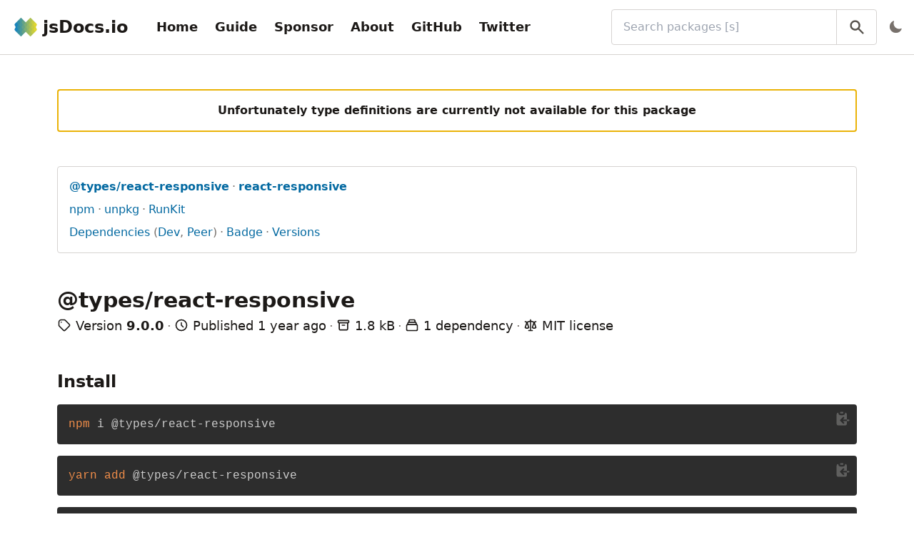

--- FILE ---
content_type: text/html; charset=utf-8
request_url: https://www.jsdocs.io/package/@types/react-responsive
body_size: 6911
content:
<!DOCTYPE html><html lang="en"><head><title>@types/react-responsive@9.0.0 - jsDocs.io</title><meta name="description" content="Information for npm package @types/react-responsive@9.0.0 - jsDocs.io"/><meta property="og:title" content="@types/react-responsive@9.0.0 - jsDocs.io"/><meta property="og:description" content="Information for npm package @types/react-responsive@9.0.0 - jsDocs.io"/><meta property="og:url" content="https://www.jsdocs.io/package/@types/react-responsive/v/9.0.0"/><meta property="twitter:title" content="@types/react-responsive@9.0.0 - jsDocs.io"/><meta property="twitter:description" content="Information for npm package @types/react-responsive@9.0.0 - jsDocs.io"/><meta charSet="utf-8"/><meta name="viewport" content="width=device-width, initial-scale=1, shrink-to-fit=no"/><link rel="apple-touch-icon" sizes="180x180" href="/apple-touch-icon.png"/><link rel="icon" type="image/png" sizes="16x16" href="/favicon-16x16.png"/><link rel="icon" type="image/png" sizes="32x32" href="/favicon-32x32.png"/><link rel="manifest" href="/site.webmanifest"/><link rel="mask-icon" href="/safari-pinned-tab.svg" color="#3182ce"/><meta name="msapplication-TileColor" content="#2d3748"/><meta name="msapplication-TileImage" content="/mstile-144x144.png"/><meta name="theme-color" content="#2d3748"/><meta property="og:type" content="website"/><meta property="og:image" content="https://www.jsdocs.io/logo-bg.png"/><meta property="og:image:alt" content="jsDocs.io logo"/><meta property="og:site_name" content="jsDocs.io"/><meta property="twitter:card" content="summary"/><meta property="twitter:site" content="@jsDocs"/><meta property="twitter:image" content="https://www.jsdocs.io/logo-bg.png"/><meta property="twitter:image:alt" content="jsDocs.io logo"/><meta name="next-head-count" content="25"/><script id="jsdocsio-namespace-script" data-nscript="beforeInteractive">window.jsdocsio={}</script><script id="dark-mode-script" data-nscript="beforeInteractive">"true"===localStorage.darkMode||!localStorage.darkMode&&window.matchMedia("(prefers-color-scheme: dark)").matches?(document.documentElement.classList.add("dark"),localStorage.darkMode="true"):(document.documentElement.classList.remove("dark"),localStorage.darkMode="false")</script><link rel="preload" href="/_next/static/css/ca21b9c77d8088cf.css" as="style"/><link rel="stylesheet" href="/_next/static/css/ca21b9c77d8088cf.css" data-n-g=""/><noscript data-n-css=""></noscript><script defer="" nomodule="" src="/_next/static/chunks/polyfills-42372ed130431b0a.js"></script><script src="/_next/static/chunks/webpack-bf6798ed1f48016d.js" defer=""></script><script src="/_next/static/chunks/framework-a49a70a2dacb2bf5.js" defer=""></script><script src="/_next/static/chunks/main-67c6a505c9492bce.js" defer=""></script><script src="/_next/static/chunks/pages/_app-d6dd6fb11d2a000f.js" defer=""></script><script src="/_next/static/chunks/383-627d932829fae610.js" defer=""></script><script src="/_next/static/chunks/152-2ecc11dfda0ff32f.js" defer=""></script><script src="/_next/static/chunks/522-d6c7b6fd6e3f703e.js" defer=""></script><script src="/_next/static/chunks/677-206e4c5311d7f820.js" defer=""></script><script src="/_next/static/chunks/458-94a7d0f4b964ccd0.js" defer=""></script><script src="/_next/static/chunks/361-648bc64db5cd5745.js" defer=""></script><script src="/_next/static/chunks/pages/package/%5B...slug%5D-ceeb344a021b8a5e.js" defer=""></script><script src="/_next/static/I6TuKqfjx_vqZwWK5Johc/_buildManifest.js" defer=""></script><script src="/_next/static/I6TuKqfjx_vqZwWK5Johc/_ssgManifest.js" defer=""></script></head><body><div id="__next"><div class="flex flex-col h-screen text-stone-900 dark:text-stone-100"><header class="px-4 py-3 bg-white border-b border-stone-300 dark:bg-stone-900 dark:border-stone-700"><div class="flex items-center justify-between"><div class="flex items-center shrink-0 p-1 space-x-8"><a class="flex flex-none items-center space-x-2" title="jsDocs.io" href="/"><img class="h-8 flex-none" src="/logo.png" alt="Logo for jsDocs.io"/><span class="text-2xl font-bold hidden sm:block">jsDocs.io</span></a><div class="hidden lg:block"><nav><ul class="flex items-center space-x-2 overflow-x-auto navbar-links"><li><a class="block p-2 text-lg font-bold rounded hover:bg-stone-200 dark:hover:bg-stone-700" href="/">Home</a></li><li><a class="block p-2 text-lg font-bold rounded hover:bg-stone-200 dark:hover:bg-stone-700" href="/guide">Guide</a></li><li><a class="block p-2 text-lg font-bold rounded hover:bg-stone-200 dark:hover:bg-stone-700" href="/sponsor">Sponsor</a></li><li><a class="block p-2 text-lg font-bold rounded hover:bg-stone-200 dark:hover:bg-stone-700" href="/about">About</a></li><li><a class="block p-2 text-lg font-bold rounded hover:bg-stone-200 dark:hover:bg-stone-700" href="https://github.com/jsdocs-io/web">GitHub</a></li><li><a class="block p-2 text-lg font-bold rounded hover:bg-stone-200 dark:hover:bg-stone-700" href="https://twitter.com/jsDocs">Twitter</a></li></ul></nav></div></div><div class="flex items-center grow ml-4 -mr-2 space-x-2 sm:ml-8 md:grow-0 md:w-1/2 xl:w-1/3"><div class="relative w-full"><label class="sr-only" for="search-bar">Search packages (Press <!-- -->&#x27;s&#x27;<!-- --> to focus search bar)</label><input class="w-full py-3 pl-4 pr-16 border border-stone-300 rounded dark:border-stone-700 dark:bg-stone-900" id="search-bar" type="search" name="q" placeholder="Search packages [s]" value=""/><button class="absolute inset-y-0 right-0 px-4 text-stone-600 border-l border-stone-300 dark:border-stone-700 hover:text-stone-900 dark:text-stone-500 dark:hover:text-stone-300" title="Search" type="button"><svg viewBox="0 0 20 20" class="w-6 h-6 fill-current"><path fill-rule="evenodd" d="M8 4a4 4 0 100 8 4 4 0 000-8zM2 8a6 6 0 1110.89 3.476l4.817 4.817a1 1 0 01-1.414 1.414l-4.816-4.816A6 6 0 012 8z" clip-rule="evenodd"></path></svg></button></div><div class="ml-auto"></div></div></div><div class="mt-3 -ml-2 lg:hidden lg:m-0"><nav><ul class="flex items-center space-x-2 overflow-x-auto navbar-links"><li><a class="block p-2 text-lg font-bold rounded hover:bg-stone-200 dark:hover:bg-stone-700" href="/">Home</a></li><li><a class="block p-2 text-lg font-bold rounded hover:bg-stone-200 dark:hover:bg-stone-700" href="/guide">Guide</a></li><li><a class="block p-2 text-lg font-bold rounded hover:bg-stone-200 dark:hover:bg-stone-700" href="/sponsor">Sponsor</a></li><li><a class="block p-2 text-lg font-bold rounded hover:bg-stone-200 dark:hover:bg-stone-700" href="/about">About</a></li><li><a class="block p-2 text-lg font-bold rounded hover:bg-stone-200 dark:hover:bg-stone-700" href="https://github.com/jsdocs-io/web">GitHub</a></li><li><a class="block p-2 text-lg font-bold rounded hover:bg-stone-200 dark:hover:bg-stone-700" href="https://twitter.com/jsDocs">Twitter</a></li></ul></nav></div></header><main class="grow bg-white dark:bg-stone-800"><div class="container h-full max-w-screen-xl px-4 py-12 mx-auto sm:px-8 lg:px-12 xl:px-20"><div class="space-y-12"><div class="flex justify-center p-4 border-2 border-yellow-500 rounded"><p class="mt-0 font-bold">Unfortunately type definitions are currently not available for this package</p></div><div class="p-4 space-y-2 border border-stone-300 rounded dark:border-stone-700"><ul class="list-inline"><li><a class="text-sky-700 break-words dark:text-sky-300 hover:underline" title="View the latest version of package @types/react-responsive" href="/package/@types/react-responsive"><span class="font-bold hover:underline">@types/react-responsive</span></a></li><li><a class="text-sky-700 break-words dark:text-sky-300 hover:underline" title="View the latest version of package react-responsive" href="/package/react-responsive"><span class="font-bold">react-responsive</span></a></li></ul><ul class="list-inline"><li><a class="text-sky-700 break-words dark:text-sky-300 hover:underline" href="https://www.npmjs.com/package/@types/react-responsive" title="View package @types/react-responsive on npm">npm</a></li><li><a class="text-sky-700 break-words dark:text-sky-300 hover:underline" href="https://unpkg.com/@types/react-responsive/" title="View package @types/react-responsive on unpkg">unpkg</a></li><li><a class="text-sky-700 break-words dark:text-sky-300 hover:underline" href="https://npm.runkit.com/@types/react-responsive" title="Try package @types/react-responsive on RunKit">RunKit</a></li></ul><ul class="list-inline"><li><a class="text-sky-700 break-words dark:text-sky-300 hover:underline" href="#package-dependencies" title="View dependencies of package @types/react-responsive">Dependencies</a><span class="text-stone-500"> (</span><a class="text-sky-700 break-words dark:text-sky-300 hover:underline" href="#package-dev-dependencies" title="View development dependencies of package @types/react-responsive">Dev</a><span class="text-stone-500">, </span><a class="text-sky-700 break-words dark:text-sky-300 hover:underline" href="#package-peer-dependencies" title="View peer dependencies of package @types/react-responsive">Peer</a><span class="text-stone-500">)</span></li><li><a class="text-sky-700 break-words dark:text-sky-300 hover:underline" href="#package-badge" title="View badge for package @types/react-responsive">Badge</a></li><li><a class="text-sky-700 break-words dark:text-sky-300 hover:underline" title="View available versions for package @types/react-responsive" href="/package/@types/react-responsive/versions">Versions</a></li></ul></div><section class="space-y-1"><h1 class="break-words">@types/react-responsive</h1><ul class="text-lg sm:list-inline"><li><svg class="inline-block w-5 h-5 mb-1 align-middle" fill="none" stroke="currentColor" viewBox="0 0 24 24" xmlns="http://www.w3.org/2000/svg"><path stroke-linecap="round" stroke-linejoin="round" stroke-width="2" d="M7 7h.01M7 3h5c.512 0 1.024.195 1.414.586l7 7a2 2 0 010 2.828l-7 7a2 2 0 01-2.828 0l-7-7A1.994 1.994 0 013 12V7a4 4 0 014-4z"></path></svg> <!-- -->Version <span class="font-bold">9.0.0</span></li><li><svg class="inline-block w-5 h-5 mb-1 align-middle" fill="none" stroke="currentColor" viewBox="0 0 24 24" xmlns="http://www.w3.org/2000/svg"><path stroke-linecap="round" stroke-linejoin="round" stroke-width="2" d="M12 8v4l3 3m6-3a9 9 0 11-18 0 9 9 0 0118 0z"></path></svg> <!-- -->Published <time title="Thu, 02 Jan 2025 20:02:36 GMT" dateTime="2025-01-02T20:02:36.136Z">1 year ago</time></li><li><svg class="inline-block w-5 h-5 mb-1 align-middle" fill="none" stroke="currentColor" viewBox="0 0 24 24" xmlns="http://www.w3.org/2000/svg"><path stroke-linecap="round" stroke-linejoin="round" stroke-width="2" d="M5 8h14M5 8a2 2 0 110-4h14a2 2 0 110 4M5 8v10a2 2 0 002 2h10a2 2 0 002-2V8m-9 4h4"></path></svg> <!-- -->1.8 kB</li><li><svg class="inline-block w-5 h-5 mb-1 align-middle" fill="none" stroke="currentColor" viewBox="0 0 24 24" xmlns="http://www.w3.org/2000/svg"><path stroke-linecap="round" stroke-linejoin="round" stroke-width="2" d="M19 11H5m14 0a2 2 0 012 2v6a2 2 0 01-2 2H5a2 2 0 01-2-2v-6a2 2 0 012-2m14 0V9a2 2 0 00-2-2M5 11V9a2 2 0 012-2m0 0V5a2 2 0 012-2h6a2 2 0 012 2v2M7 7h10"></path></svg> <!-- -->1 dependency</li><li><svg class="inline-block w-5 h-5 mb-1 align-middle" fill="none" stroke="currentColor" viewBox="0 0 24 24" xmlns="http://www.w3.org/2000/svg"><path stroke-linecap="round" stroke-linejoin="round" stroke-width="2" d="M3 6l3 1m0 0l-3 9a5.002 5.002 0 006.001 0M6 7l3 9M6 7l6-2m6 2l3-1m-3 1l-3 9a5.002 5.002 0 006.001 0M18 7l3 9m-3-9l-6-2m0-2v2m0 16V5m0 16H9m3 0h3"></path></svg> <!-- -->MIT<!-- --> license</li></ul></section><section class="space-y-4"><h2 id="package-install">Install</h2><div class="my-4"><div class="relative"><button class="absolute right-0 p-2 text-stone-100 opacity-25 hover:opacity-100 active:text-green-500" title="Copy to clipboard"><svg viewBox="0 0 20 20" class="w-6 h-6 fill-current"><path d="M8 2a1 1 0 000 2h2a1 1 0 100-2H8z"></path><path d="M3 5a2 2 0 012-2 3 3 0 003 3h2a3 3 0 003-3 2 2 0 012 2v6h-4.586l1.293-1.293a1 1 0 00-1.414-1.414l-3 3a1 1 0 000 1.414l3 3a1 1 0 001.414-1.414L10.414 13H15v3a2 2 0 01-2 2H5a2 2 0 01-2-2V5zM15 11h2a1 1 0 110 2h-2v-2z"></path></svg></button><pre class="prism-code language-bash rounded"><code><div class="token-line"><span class="token function">npm</span><span class="token plain"> i @types/react-responsive</span></div></code></pre></div></div><div class="my-4"><div class="relative"><button class="absolute right-0 p-2 text-stone-100 opacity-25 hover:opacity-100 active:text-green-500" title="Copy to clipboard"><svg viewBox="0 0 20 20" class="w-6 h-6 fill-current"><path d="M8 2a1 1 0 000 2h2a1 1 0 100-2H8z"></path><path d="M3 5a2 2 0 012-2 3 3 0 003 3h2a3 3 0 003-3 2 2 0 012 2v6h-4.586l1.293-1.293a1 1 0 00-1.414-1.414l-3 3a1 1 0 000 1.414l3 3a1 1 0 001.414-1.414L10.414 13H15v3a2 2 0 01-2 2H5a2 2 0 01-2-2V5zM15 11h2a1 1 0 110 2h-2v-2z"></path></svg></button><pre class="prism-code language-bash rounded"><code><div class="token-line"><span class="token function">yarn</span><span class="token plain"> </span><span class="token function">add</span><span class="token plain"> @types/react-responsive</span></div></code></pre></div></div><div class="my-4"><div class="relative"><button class="absolute right-0 p-2 text-stone-100 opacity-25 hover:opacity-100 active:text-green-500" title="Copy to clipboard"><svg viewBox="0 0 20 20" class="w-6 h-6 fill-current"><path d="M8 2a1 1 0 000 2h2a1 1 0 100-2H8z"></path><path d="M3 5a2 2 0 012-2 3 3 0 003 3h2a3 3 0 003-3 2 2 0 012 2v6h-4.586l1.293-1.293a1 1 0 00-1.414-1.414l-3 3a1 1 0 000 1.414l3 3a1 1 0 001.414-1.414L10.414 13H15v3a2 2 0 01-2 2H5a2 2 0 01-2-2V5zM15 11h2a1 1 0 110 2h-2v-2z"></path></svg></button><pre class="prism-code language-bash rounded"><code><div class="token-line"><span class="token function">pnpm</span><span class="token plain"> </span><span class="token function">add</span><span class="token plain"> @types/react-responsive</span></div></code></pre></div></div></section><section class="space-y-2"><h2 id="package-overview">Overview</h2><p>Stub TypeScript definitions entry for react-responsive, which provides its own types definitions</p></section><section class="space-y-2"><h2 id="package-dependencies">Dependencies<!-- --> (<!-- -->1<!-- -->)</h2><ul class="list-inline"><li><a class="text-sky-700 break-words dark:text-sky-300 hover:underline" title="react-responsive@*" href="/package/react-responsive">react-responsive</a></li></ul></section><section class="space-y-2"><h2 id="package-dev-dependencies">Dev Dependencies<!-- --> (<!-- -->0<!-- -->)</h2><p>No <!-- -->dev<!-- --> dependencies.</p></section><section class="space-y-2"><h2 id="package-peer-dependencies">Peer Dependencies<!-- --> (<!-- -->0<!-- -->)</h2><p>No <!-- -->peer<!-- --> dependencies.</p></section><section><h2 id="package-badge">Badge</h2><p><span class="mr-2">To add a badge like this one</span><img class="inline mr-2" src="/badge.svg" alt="jsDocs.io badge"/>to your <!-- -->package&#x27;s<!-- --> README, use the codes available below.</p><p>You may also use <a class="text-sky-700 break-words dark:text-sky-300 hover:underline" href="https://shields.io/">Shields.io</a> to create a custom badge linking to <code class="text-pink-800 break-words dark:text-pink-300">https://www.jsdocs.io/package/@types/react-responsive</code>.</p><ul class="mt-4 space-y-6"><li>Markdown<div class="my-4"><div class="relative"><button class="absolute right-0 p-2 text-stone-100 opacity-25 hover:opacity-100 active:text-green-500" title="Copy to clipboard"><svg viewBox="0 0 20 20" class="w-6 h-6 fill-current"><path d="M8 2a1 1 0 000 2h2a1 1 0 100-2H8z"></path><path d="M3 5a2 2 0 012-2 3 3 0 003 3h2a3 3 0 003-3 2 2 0 012 2v6h-4.586l1.293-1.293a1 1 0 00-1.414-1.414l-3 3a1 1 0 000 1.414l3 3a1 1 0 001.414-1.414L10.414 13H15v3a2 2 0 01-2 2H5a2 2 0 01-2-2V5zM15 11h2a1 1 0 110 2h-2v-2z"></path></svg></button><pre class="prism-code language-markdown rounded"><code><div class="token-line"><span class="token url">[</span><span class="token url content">![jsDocs.io</span><span class="token url">](</span><span class="token url">https://img.shields.io/badge/jsDocs.io-reference-blue</span><span class="token url">)</span><span class="token plain">](https://www.jsdocs.io/package/@types/react-responsive)</span></div></code></pre></div></div></li><li>HTML<div class="my-4"><div class="relative"><button class="absolute right-0 p-2 text-stone-100 opacity-25 hover:opacity-100 active:text-green-500" title="Copy to clipboard"><svg viewBox="0 0 20 20" class="w-6 h-6 fill-current"><path d="M8 2a1 1 0 000 2h2a1 1 0 100-2H8z"></path><path d="M3 5a2 2 0 012-2 3 3 0 003 3h2a3 3 0 003-3 2 2 0 012 2v6h-4.586l1.293-1.293a1 1 0 00-1.414-1.414l-3 3a1 1 0 000 1.414l3 3a1 1 0 001.414-1.414L10.414 13H15v3a2 2 0 01-2 2H5a2 2 0 01-2-2V5zM15 11h2a1 1 0 110 2h-2v-2z"></path></svg></button><pre class="prism-code language-html rounded"><code><div class="token-line"><span class="token tag punctuation">&lt;</span><span class="token tag">a</span><span class="token tag"> </span><span class="token tag attr-name">href</span><span class="token tag attr-value punctuation attr-equals">=</span><span class="token tag attr-value punctuation">&quot;</span><span class="token tag attr-value">https://www.jsdocs.io/package/@types/react-responsive</span><span class="token tag attr-value punctuation">&quot;</span><span class="token tag punctuation">&gt;</span><span class="token tag punctuation">&lt;</span><span class="token tag">img</span><span class="token tag"> </span><span class="token tag attr-name">src</span><span class="token tag attr-value punctuation attr-equals">=</span><span class="token tag attr-value punctuation">&quot;</span><span class="token tag attr-value">https://img.shields.io/badge/jsDocs.io-reference-blue</span><span class="token tag attr-value punctuation">&quot;</span><span class="token tag"> </span><span class="token tag attr-name">alt</span><span class="token tag attr-value punctuation attr-equals">=</span><span class="token tag attr-value punctuation">&quot;</span><span class="token tag attr-value">jsDocs.io</span><span class="token tag attr-value punctuation">&quot;</span><span class="token tag punctuation">&gt;</span><span class="token tag punctuation">&lt;/</span><span class="token tag">a</span><span class="token tag punctuation">&gt;</span></div></code></pre></div></div></li></ul></section><section class="space-y-4"><hr class="border-stone-300 dark:border-stone-700"/><ul class="space-y-2"><li>Updated <time title="Wed, 15 Jan 2025 19:15:50 GMT" dateTime="2025-01-15T19:15:50.718Z">1 year ago</time>.<br/>Package analyzed in <!-- -->308<!-- --> ms.</li><li>Missing or incorrect documentation?<!-- --> <a class="text-sky-700 break-words dark:text-sky-300 hover:underline" href="https://github.com/jsdocs-io/web/issues/new?title=Package+%40types%2Freact-responsive%409.0.0+has+missing+or+incorrect+documentation&amp;template=package-with-missing-or-incorrect-documentation.md">Open an issue for this package</a>.</li><li><button class="text-sky-700 dark:text-sky-300 hover:underline">Back to top</button></li></ul></section></div></div></main><footer class="p-4 border-t mt-auto bg-stone-100 border-stone-300 dark:bg-stone-900 dark:border-stone-700"><div class="flex flex-col items-center space-y-4"><a class="flex flex-none items-center space-x-2" title="jsDocs.io" href="/"><img class="h-8 flex-none" src="/logo.png" alt="Logo for jsDocs.io"/><span class="text-2xl font-bold block">jsDocs.io</span></a><ul class="grid grid-cols-3 gap-2 sm:grid-cols-5 lg:grid-cols-9"><li><a class="block text-center p-2 hover:underline" href="/">Home</a></li><li><a class="block text-center p-2 hover:underline" href="/guide">Guide</a></li><li><a class="block text-center p-2 hover:underline" href="/sponsor">Donate</a></li><li><a class="block text-center p-2 hover:underline" href="/about">About</a></li><li><a class="block text-center p-2 hover:underline" href="/credits">Credits</a></li><li><a class="block text-center p-2 hover:underline" href="/privacy">Privacy</a></li><li><a class="block text-center p-2 hover:underline" href="https://github.com/jsdocs-io">GitHub</a></li><li><a class="block text-center p-2 hover:underline" href="https://github.com/jsdocs-io/web/issues">Issues</a></li><li><a class="block text-center p-2 hover:underline" href="https://twitter.com/jsDocs">Twitter</a></li></ul><a href="https://vercel.com/?utm_source=jsdocs-io&amp;utm_campaign=oss" title="Powered by Vercel" class="block"><svg width="212" height="44" viewBox="0 0 212 44" fill="none" xmlns="http://www.w3.org/2000/svg"><rect width="212" height="44" rx="8" fill="black"></rect><path d="M60.4375 15.2266V26.5H61.8438V22.4766H64.6797C66.7969 22.4766 68.3047 20.9844 68.3047 18.875C68.3047 16.7266 66.8281 15.2266 64.6953 15.2266H60.4375ZM61.8438 16.4766H64.3281C65.9609 16.4766 66.8594 17.3281 66.8594 18.875C66.8594 20.3672 65.9297 21.2266 64.3281 21.2266H61.8438V16.4766ZM73.3441 26.6484C75.7425 26.6484 77.2269 24.9922 77.2269 22.2891C77.2269 19.5781 75.7425 17.9297 73.3441 17.9297C70.9456 17.9297 69.4613 19.5781 69.4613 22.2891C69.4613 24.9922 70.9456 26.6484 73.3441 26.6484ZM73.3441 25.4375C71.7503 25.4375 70.8519 24.2812 70.8519 22.2891C70.8519 20.2891 71.7503 19.1406 73.3441 19.1406C74.9378 19.1406 75.8363 20.2891 75.8363 22.2891C75.8363 24.2812 74.9378 25.4375 73.3441 25.4375ZM89.2975 18.0781H87.9459L86.2897 24.8125H86.1647L84.2819 18.0781H82.9928L81.11 24.8125H80.985L79.3288 18.0781H77.9694L80.3288 26.5H81.6881L83.5631 19.9844H83.6881L85.5709 26.5H86.9381L89.2975 18.0781ZM93.8213 19.1172C95.1572 19.1172 96.0478 20.1016 96.0791 21.5938H91.4384C91.54 20.1016 92.4775 19.1172 93.8213 19.1172ZM96.04 24.3203C95.6884 25.0625 94.9541 25.4609 93.8681 25.4609C92.4384 25.4609 91.5088 24.4062 91.4384 22.7422V22.6797H97.4931V22.1641C97.4931 19.5469 96.1103 17.9297 93.8369 17.9297C91.5244 17.9297 90.04 19.6484 90.04 22.2969C90.04 24.9609 91.5009 26.6484 93.8369 26.6484C95.6806 26.6484 96.9931 25.7578 97.3838 24.3203H96.04ZM99.2825 26.5H100.626V21.2812C100.626 20.0938 101.556 19.2344 102.837 19.2344C103.103 19.2344 103.587 19.2812 103.697 19.3125V17.9688C103.525 17.9453 103.243 17.9297 103.025 17.9297C101.908 17.9297 100.939 18.5078 100.689 19.3281H100.564V18.0781H99.2825V26.5ZM108.181 19.1172C109.517 19.1172 110.408 20.1016 110.439 21.5938H105.798C105.9 20.1016 106.838 19.1172 108.181 19.1172ZM110.4 24.3203C110.048 25.0625 109.314 25.4609 108.228 25.4609C106.798 25.4609 105.869 24.4062 105.798 22.7422V22.6797H111.853V22.1641C111.853 19.5469 110.47 17.9297 108.197 17.9297C105.884 17.9297 104.4 19.6484 104.4 22.2969C104.4 24.9609 105.861 26.6484 108.197 26.6484C110.041 26.6484 111.353 25.7578 111.744 24.3203H110.4ZM116.76 26.6484C117.924 26.6484 118.924 26.0938 119.455 25.1562H119.58V26.5H120.861V14.7344H119.518V19.4062H119.4C118.924 18.4844 117.932 17.9297 116.76 17.9297C114.619 17.9297 113.221 19.6484 113.221 22.2891C113.221 24.9375 114.603 26.6484 116.76 26.6484ZM117.072 19.1406C118.596 19.1406 119.549 20.3594 119.549 22.2891C119.549 24.2344 118.603 25.4375 117.072 25.4375C115.533 25.4375 114.611 24.2578 114.611 22.2891C114.611 20.3281 115.541 19.1406 117.072 19.1406ZM131.534 26.6484C133.667 26.6484 135.065 24.9219 135.065 22.2891C135.065 19.6406 133.674 17.9297 131.534 17.9297C130.378 17.9297 129.354 18.5 128.893 19.4062H128.768V14.7344H127.424V26.5H128.706V25.1562H128.831C129.362 26.0938 130.362 26.6484 131.534 26.6484ZM131.221 19.1406C132.76 19.1406 133.674 20.3203 133.674 22.2891C133.674 24.2578 132.76 25.4375 131.221 25.4375C129.69 25.4375 128.737 24.2344 128.737 22.2891C128.737 20.3438 129.69 19.1406 131.221 19.1406ZM137.261 29.5469C138.753 29.5469 139.425 28.9688 140.143 27.0156L143.433 18.0781H142.003L139.698 25.0078H139.573L137.261 18.0781H135.808L138.925 26.5078L138.768 27.0078C138.417 28.0234 137.995 28.3906 137.222 28.3906C137.034 28.3906 136.823 28.3828 136.659 28.3516V29.5C136.847 29.5312 137.081 29.5469 137.261 29.5469ZM154.652 26.5L158.55 15.2266H156.402L153.589 24.1484H153.457L150.621 15.2266H148.394L152.332 26.5H154.652ZM162.668 19.3203C163.832 19.3203 164.598 20.1328 164.637 21.3984H160.613C160.699 20.1484 161.512 19.3203 162.668 19.3203ZM164.652 24.1484C164.371 24.7812 163.707 25.1328 162.746 25.1328C161.473 25.1328 160.652 24.2422 160.605 22.8203V22.7188H166.574V22.0938C166.574 19.3984 165.113 17.7812 162.676 17.7812C160.199 17.7812 158.66 19.5078 158.66 22.2578C158.66 25.0078 160.176 26.6719 162.691 26.6719C164.707 26.6719 166.137 25.7031 166.488 24.1484H164.652ZM168.199 26.5H170.137V21.5625C170.137 20.3672 171.012 19.5859 172.27 19.5859C172.598 19.5859 173.113 19.6406 173.262 19.6953V17.8984C173.082 17.8438 172.738 17.8125 172.457 17.8125C171.356 17.8125 170.434 18.4375 170.199 19.2812H170.067V17.9531H168.199V26.5ZM181.7 20.8281C181.497 19.0312 180.168 17.7812 177.973 17.7812C175.403 17.7812 173.895 19.4297 173.895 22.2031C173.895 25.0156 175.411 26.6719 177.981 26.6719C180.145 26.6719 181.489 25.4688 181.7 23.6797H179.856C179.653 24.5703 178.981 25.0469 177.973 25.0469C176.653 25.0469 175.856 24 175.856 22.2031C175.856 20.4297 176.645 19.4062 177.973 19.4062C179.036 19.4062 179.676 20 179.856 20.8281H181.7ZM186.817 19.3203C187.981 19.3203 188.747 20.1328 188.786 21.3984H184.762C184.848 20.1484 185.661 19.3203 186.817 19.3203ZM188.802 24.1484C188.52 24.7812 187.856 25.1328 186.895 25.1328C185.622 25.1328 184.802 24.2422 184.755 22.8203V22.7188H190.723V22.0938C190.723 19.3984 189.262 17.7812 186.825 17.7812C184.348 17.7812 182.809 19.5078 182.809 22.2578C182.809 25.0078 184.325 26.6719 186.841 26.6719C188.856 26.6719 190.286 25.7031 190.637 24.1484H188.802ZM192.427 26.5H194.364V14.6484H192.427V26.5Z" fill="white"></path><path d="M23.3248 13L32.6497 29H14L23.3248 13Z" fill="white"></path><line x1="43.5" y1="2.18557e-08" x2="43.5" y2="44" stroke="#5E5E5E"></line></svg></a></div></footer></div></div><script id="__NEXT_DATA__" type="application/json">{"props":{"pageProps":{"kind":"Docs","data":{"manifest":{"name":"@types/react-responsive","version":"9.0.0","description":"Stub TypeScript definitions entry for react-responsive, which provides its own types definitions","license":"MIT","dependencies":{"react-responsive":"*"},"dist":{"unpackedSize":1796},"id":"@types/react-responsive@9.0.0","createdAt":"2025-01-02T20:02:36.136Z","untypedName":"react-responsive"},"elapsed":308},"createdAt":"2025-01-15T19:15:50.718Z"},"__N_SSG":true},"page":"/package/[...slug]","query":{"slug":["@types","react-responsive"]},"buildId":"I6TuKqfjx_vqZwWK5Johc","isFallback":false,"isExperimentalCompile":false,"gsp":true,"scriptLoader":[]}</script></body></html>

--- FILE ---
content_type: application/javascript; charset=utf-8
request_url: https://www.jsdocs.io/_next/static/chunks/522-d6c7b6fd6e3f703e.js
body_size: 23627
content:
"use strict";(self.webpackChunk_N_E=self.webpackChunk_N_E||[]).push([[522],{5619:function(e,t,n){n.d(t,{_8:function(){return e_},hp:function(){return eb},Qo:function(){return eS},kP:function(){return eM},Sf:function(){return eK},SS:function(){return eq},Iw:function(){return ej},cr:function(){return ey},NF:function(){return eU},oA:function(){return ez},O2:function(){return eQ},eq:function(){return e$},OS:function(){return e1},qs:function(){return e9},qg:function(){return e5},SZ:function(){return e4},sK:function(){return e7},ct:function(){return tt},fV:function(){return tr},PU:function(){return ew},i6:function(){return ef},pQ:function(){return to},lW:function(){return eI},ps:function(){return tc},Je:function(){return eh},HU:function(){return tp},n_:function(){return ee},$M:function(){return tE}});var r,i,o,a,c,s,p,u,d,g,f,l,h,m,_,x,k,y,T,b,E,S,C,N,w,v,A,P,I,D,O,M,R,B,K,F,q,L,j,H,U,W,z,J,Q,G,V,$,Z=function(){function e(){}return e.explainIfInvalidTSDocTagName=function(t){return"@"!==t[0]?'A TSDoc tag name must start with an "@" symbol':e._tsdocTagNameRegExp.test(t)?void 0:"A TSDoc tag name must start with a letter and contain only letters and numbers"},e.validateTSDocTagName=function(t){var n=e.explainIfInvalidTSDocTagName(t);if(n)throw Error(n)},e.explainIfInvalidLinkUrl=function(t){return 0===t.length?"The URL cannot be empty":e._urlSchemeRegExp.test(t)?e._urlSchemeAfterRegExp.test(t)?void 0:'An @link URL must have at least one character after "://"':'An @link URL must begin with a scheme comprised only of letters and numbers followed by "://". (For general URLs, use an HTML "<a>" tag instead.)'},e.explainIfInvalidHtmlName=function(t){if(!e._htmlNameRegExp.test(t))return"An HTML name must be an ASCII letter followed by zero or more letters, digits, or hyphens"},e.validateHtmlName=function(t){var n=e.explainIfInvalidHtmlName(t);if(n)throw Error(n)},e.explainIfInvalidPackageName=function(t){return 0===t.length?"The package name cannot be an empty string":e._validPackageNameRegExp.test(t)?void 0:"The package name "+JSON.stringify(t)+" is not a valid package name"},e.explainIfInvalidImportPath=function(e,t){if(e.length>0){if(e.indexOf("//")>=0)return'An import path must not contain "//"';if("/"===e[e.length-1])return'An import path must not end with "/"';if(!t&&"/"===e[0])return'An import path must not start with "/" unless prefixed by a package name'}},e.isSystemSelector=function(t){return e._systemSelectors.has(t)},e.explainIfInvalidUnquotedIdentifier=function(t){return 0===t.length?"The identifier cannot be an empty string":e._identifierBadCharRegExp.test(t)?"The identifier cannot non-word characters":e._identifierNumberStartRegExp.test(t)?"The identifier must not start with a number":void 0},e.explainIfInvalidUnquotedMemberIdentifier=function(t){var n=e.explainIfInvalidUnquotedIdentifier(t);return void 0!==n?n:e.isSystemSelector(t)?'The identifier "'+t+'" must be quoted because it is a TSDoc system selector name':void 0},e._tsdocTagNameRegExp=/^@[a-z][a-z0-9]*$/i,e._urlSchemeRegExp=/^[a-z][a-z0-9]*\:\/\//i,e._urlSchemeAfterRegExp=/^[a-z][a-z0-9]*\:\/\/./i,e._htmlNameRegExp=/^[a-z]+[a-z0-9\-]*$/i,e._identifierBadCharRegExp=/[^a-z0-9_$]/i,e._identifierNumberStartRegExp=/^[0-9]/,e._validPackageNameRegExp=/^(?:@[a-z0-9\-_\.]+\/)?[a-z0-9\-_\.]+$/i,e._systemSelectors=new Set(["instance","static","constructor","class","enum","function","interface","namespace","type","variable"]),e}(),X=function(){function e(){this._docNodeDefinitionsByKind=new Map,this._docNodeDefinitionsByConstructor=new Map}return e.prototype.registerDocNodes=function(t,n){var r=Z.explainIfInvalidPackageName(t);if(r)throw Error("Invalid NPM package name: "+r);for(var i=0;i<n.length;i++){var o=n[i];if(!e._nodeKindRegExp.test(o.docNodeKind))throw Error("The DocNode kind "+JSON.stringify(o.docNodeKind)+" is not a valid identifier. It must start with an underscore or letter, and be comprised of letters, numbers, and underscores");var a=this._docNodeDefinitionsByKind.get(o.docNodeKind);if(void 0!==a)throw Error('The DocNode kind "'+o.docNodeKind+'" was already registered by '+a.packageName);if(void 0!==(a=this._docNodeDefinitionsByConstructor.get(o.constructor)))throw Error("This DocNode constructor was already registered by "+a.packageName+" as "+a.docNodeKind);var c={docNodeKind:o.docNodeKind,constructor:o.constructor,packageName:t,allowedChildKinds:new Set};this._docNodeDefinitionsByKind.set(o.docNodeKind,c),this._docNodeDefinitionsByConstructor.set(o.constructor,c)}},e.prototype.throwIfNotRegisteredKind=function(e){if(!this._docNodeDefinitionsByKind.has(e))throw Error('The DocNode kind "'+e+'" was not registered with this TSDocConfiguration')},e.prototype.registerAllowableChildren=function(e,t){for(var n=this._getDefinition(e),r=0;r<t.length;r++){var i=t[r];this._getDefinition(i),n.allowedChildKinds.add(i)}},e.prototype.isAllowedChild=function(e,t){return this._getDefinition(e).allowedChildKinds.has(t)},e.prototype._getDefinition=function(e){var t=this._docNodeDefinitionsByKind.get(e);if(void 0===t)throw Error('The DocNode kind "'+e+'" was not registered with this TSDocConfiguration');return t},e._nodeKindRegExp=/^[_a-z][_a-z0-9]*$/i,e}();(r=j||(j={})).Core="Core",r.Extended="Extended",r.Discretionary="Discretionary",r.None="None",(i=H||(H={}))[i.InlineTag=0]="InlineTag",i[i.BlockTag=1]="BlockTag",i[i.ModifierTag=2]="ModifierTag";var Y=function(){function e(e){Z.validateTSDocTagName(e.tagName),this.tagName=e.tagName,this.tagNameWithUpperCase=e.tagName.toUpperCase(),this.syntaxKind=e.syntaxKind,this.standardization=e.standardization||j.None,this.allowMultiple=!!e.allowMultiple}return e.validateTSDocTagName=function(e){Z.validateTSDocTagName(e)},e}(),ee=function(){function e(){}return e._defineTag=function(e){return new Y(e)},e.alpha=e._defineTag({tagName:"@alpha",syntaxKind:H.ModifierTag,standardization:j.Discretionary}),e.beta=e._defineTag({tagName:"@beta",syntaxKind:H.ModifierTag,standardization:j.Discretionary}),e.decorator=e._defineTag({tagName:"@decorator",syntaxKind:H.BlockTag,allowMultiple:!0,standardization:j.Extended}),e.defaultValue=e._defineTag({tagName:"@defaultValue",syntaxKind:H.BlockTag,standardization:j.Extended}),e.deprecated=e._defineTag({tagName:"@deprecated",syntaxKind:H.BlockTag,standardization:j.Core}),e.eventProperty=e._defineTag({tagName:"@eventProperty",syntaxKind:H.ModifierTag,standardization:j.Extended}),e.example=e._defineTag({tagName:"@example",syntaxKind:H.BlockTag,allowMultiple:!0,standardization:j.Extended}),e.experimental=e._defineTag({tagName:"@experimental",syntaxKind:H.ModifierTag,standardization:j.Discretionary}),e.inheritDoc=e._defineTag({tagName:"@inheritDoc",syntaxKind:H.InlineTag,standardization:j.Extended}),e.internal=e._defineTag({tagName:"@internal",syntaxKind:H.ModifierTag,standardization:j.Discretionary}),e.label=e._defineTag({tagName:"@label",syntaxKind:H.InlineTag,standardization:j.Core}),e.link=e._defineTag({tagName:"@link",syntaxKind:H.InlineTag,allowMultiple:!0,standardization:j.Core}),e.override=e._defineTag({tagName:"@override",syntaxKind:H.ModifierTag,standardization:j.Extended}),e.packageDocumentation=e._defineTag({tagName:"@packageDocumentation",syntaxKind:H.ModifierTag,standardization:j.Core}),e.param=e._defineTag({tagName:"@param",syntaxKind:H.BlockTag,allowMultiple:!0,standardization:j.Core}),e.privateRemarks=e._defineTag({tagName:"@privateRemarks",syntaxKind:H.BlockTag,standardization:j.Core}),e.public=e._defineTag({tagName:"@public",syntaxKind:H.ModifierTag,standardization:j.Discretionary}),e.readonly=e._defineTag({tagName:"@readonly",syntaxKind:H.ModifierTag,standardization:j.Extended}),e.remarks=e._defineTag({tagName:"@remarks",syntaxKind:H.BlockTag,standardization:j.Core}),e.returns=e._defineTag({tagName:"@returns",syntaxKind:H.BlockTag,standardization:j.Core}),e.sealed=e._defineTag({tagName:"@sealed",syntaxKind:H.ModifierTag,standardization:j.Extended}),e.see=e._defineTag({tagName:"@see",syntaxKind:H.BlockTag,standardization:j.Extended}),e.throws=e._defineTag({tagName:"@throws",syntaxKind:H.BlockTag,allowMultiple:!0,standardization:j.Extended}),e.typeParam=e._defineTag({tagName:"@typeParam",syntaxKind:H.BlockTag,allowMultiple:!0,standardization:j.Core}),e.virtual=e._defineTag({tagName:"@virtual",syntaxKind:H.ModifierTag,standardization:j.Extended}),e.allDefinitions=[e.alpha,e.beta,e.defaultValue,e.decorator,e.deprecated,e.eventProperty,e.example,e.experimental,e.inheritDoc,e.internal,e.label,e.link,e.override,e.packageDocumentation,e.param,e.privateRemarks,e.public,e.readonly,e.remarks,e.returns,e.sealed,e.see,e.throws,e.typeParam,e.virtual],e}(),et=function(){this.ignoreUndefinedTags=!1,this.reportUnsupportedTags=!1,this.reportUnsupportedHtmlElements=!1};(o=U||(U={})).Block="Block",o.BlockTag="BlockTag",o.Excerpt="Excerpt",o.FencedCode="FencedCode",o.CodeSpan="CodeSpan",o.Comment="Comment",o.DeclarationReference="DeclarationReference",o.ErrorText="ErrorText",o.EscapedText="EscapedText",o.HtmlAttribute="HtmlAttribute",o.HtmlEndTag="HtmlEndTag",o.HtmlStartTag="HtmlStartTag",o.InheritDocTag="InheritDocTag",o.InlineTag="InlineTag",o.LinkTag="LinkTag",o.MemberIdentifier="MemberIdentifier",o.MemberReference="MemberReference",o.MemberSelector="MemberSelector",o.MemberSymbol="MemberSymbol",o.Paragraph="Paragraph",o.ParamBlock="ParamBlock",o.ParamCollection="ParamCollection",o.PlainText="PlainText",o.Section="Section",o.SoftBreak="SoftBreak";var en=function(){function e(e){this.configuration=e.configuration}return e.prototype.getChildNodes=function(){return this.configuration.docNodeManager.throwIfNotRegisteredKind(this.kind),this.onGetChildNodes().filter(function(e){return void 0!==e})},e.prototype.onGetChildNodes=function(){return[]},e.isParsedParameters=function(e){return!0===e.parsed},e}(),er=function(){function e(){}return e.register=function(e){var t=e.docNodeManager;t.registerDocNodes("@microsoft/tsdoc",[{docNodeKind:U.Block,constructor:e_},{docNodeKind:U.BlockTag,constructor:eb},{docNodeKind:U.CodeSpan,constructor:eS},{docNodeKind:U.Comment,constructor:eM},{docNodeKind:U.DeclarationReference,constructor:eK},{docNodeKind:U.ErrorText,constructor:eq},{docNodeKind:U.EscapedText,constructor:ej},{docNodeKind:U.Excerpt,constructor:ey},{docNodeKind:U.FencedCode,constructor:eU},{docNodeKind:U.HtmlAttribute,constructor:ez},{docNodeKind:U.HtmlEndTag,constructor:eQ},{docNodeKind:U.HtmlStartTag,constructor:e$},{docNodeKind:U.InheritDocTag,constructor:e1},{docNodeKind:U.InlineTag,constructor:e9},{docNodeKind:U.LinkTag,constructor:e5},{docNodeKind:U.MemberIdentifier,constructor:e4},{docNodeKind:U.MemberReference,constructor:e7},{docNodeKind:U.MemberSelector,constructor:tt},{docNodeKind:U.MemberSymbol,constructor:tr},{docNodeKind:U.Paragraph,constructor:ef},{docNodeKind:U.ParamBlock,constructor:to},{docNodeKind:U.ParamCollection,constructor:eI},{docNodeKind:U.PlainText,constructor:tc},{docNodeKind:U.Section,constructor:eh},{docNodeKind:U.SoftBreak,constructor:tp}]),t.registerAllowableChildren(U.Section,[U.FencedCode,U.Paragraph,U.HtmlStartTag,U.HtmlEndTag]),t.registerAllowableChildren(U.Paragraph,[U.BlockTag,U.CodeSpan,U.ErrorText,U.EscapedText,U.HtmlStartTag,U.HtmlEndTag,U.InlineTag,U.LinkTag,U.PlainText,U.SoftBreak])},e}();(a=W||(W={})).ConfigFileNotFound="tsdoc-config-file-not-found",a.ConfigInvalidJson="tsdoc-config-invalid-json",a.ConfigFileUnsupportedSchema="tsdoc-config-unsupported-schema",a.ConfigFileSchemaError="tsdoc-config-schema-error",a.ConfigFileCyclicExtends="tsdoc-config-cyclic-extends",a.ConfigFileUnresolvedExtends="tsdoc-config-unresolved-extends",a.ConfigFileUndefinedTag="tsdoc-config-undefined-tag",a.ConfigFileDuplicateTagName="tsdoc-config-duplicate-tag-name",a.ConfigFileInvalidTagName="tsdoc-config-invalid-tag-name",a.CommentNotFound="tsdoc-comment-not-found",a.CommentOpeningDelimiterSyntax="tsdoc-comment-missing-opening-delimiter",a.CommentMissingClosingDelimiter="tsdoc-comment-missing-closing-delimiter",a.ExtraInheritDocTag="tsdoc-extra-inheritdoc-tag",a.EscapeRightBrace="tsdoc-escape-right-brace",a.EscapeGreaterThan="tsdoc-escape-greater-than",a.MissingDeprecationMessage="tsdoc-missing-deprecation-message",a.InheritDocIncompatibleTag="tsdoc-inheritdoc-incompatible-tag",a.InheritDocIncompatibleSummary="tsdoc-inheritdoc-incompatible-summary",a.InlineTagMissingBraces="tsdoc-inline-tag-missing-braces",a.TagShouldNotHaveBraces="tsdoc-tag-should-not-have-braces",a.UnsupportedTag="tsdoc-unsupported-tag",a.UndefinedTag="tsdoc-undefined-tag",a.ParamTagWithInvalidType="tsdoc-param-tag-with-invalid-type",a.ParamTagWithInvalidOptionalName="tsdoc-param-tag-with-invalid-optional-name",a.ParamTagWithInvalidName="tsdoc-param-tag-with-invalid-name",a.ParamTagMissingHyphen="tsdoc-param-tag-missing-hyphen",a.UnnecessaryBackslash="tsdoc-unnecessary-backslash",a.MissingTag="tsdoc-missing-tag",a.AtSignInWord="tsdoc-at-sign-in-word",a.AtSignWithoutTagName="tsdoc-at-sign-without-tag-name",a.MalformedInlineTag="tsdoc-malformed-inline-tag",a.CharactersAfterBlockTag="tsdoc-characters-after-block-tag",a.MalformedTagName="tsdoc-malformed-tag-name",a.CharactersAfterInlineTag="tsdoc-characters-after-inline-tag",a.InlineTagMissingRightBrace="tsdoc-inline-tag-missing-right-brace",a.InlineTagUnescapedBrace="tsdoc-inline-tag-unescaped-brace",a.InheritDocTagSyntax="tsdoc-inheritdoc-tag-syntax",a.LinkTagEmpty="tsdoc-link-tag-empty",a.LinkTagUnescapedText="tsdoc-link-tag-unescaped-text",a.LinkTagDestinationSyntax="tsdoc-link-tag-destination-syntax",a.LinkTagInvalidUrl="tsdoc-link-tag-invalid-url",a.ReferenceMissingHash="tsdoc-reference-missing-hash",a.ReferenceHashSyntax="tsdoc-reference-hash-syntax",a.ReferenceMalformedPackageName="tsdoc-reference-malformed-package-name",a.ReferenceMalformedImportPath="tsdoc-reference-malformed-import-path",a.MissingReference="tsdoc-missing-reference",a.ReferenceMissingDot="tsdoc-reference-missing-dot",a.ReferenceSelectorMissingParens="tsdoc-reference-selector-missing-parens",a.ReferenceMissingColon="tsdoc-reference-missing-colon",a.ReferenceMissingRightParen="tsdoc-reference-missing-right-paren",a.ReferenceSymbolSyntax="tsdoc-reference-symbol-syntax",a.ReferenceMissingRightBracket="tsdoc-reference-missing-right-bracket",a.ReferenceMissingQuote="tsdoc-reference-missing-quote",a.ReferenceEmptyIdentifier="tsdoc-reference-empty-identifier",a.ReferenceMissingIdentifier="tsdoc-reference-missing-identifier",a.ReferenceUnquotedIdentifier="tsdoc-reference-unquoted-identifier",a.ReferenceMissingLabel="tsdoc-reference-missing-label",a.ReferenceSelectorSyntax="tsdoc-reference-selector-syntax",a.HtmlTagMissingGreaterThan="tsdoc-html-tag-missing-greater-than",a.HtmlTagMissingEquals="tsdoc-html-tag-missing-equals",a.HtmlTagMissingString="tsdoc-html-tag-missing-string",a.HtmlStringMissingQuote="tsdoc-html-string-missing-quote",a.TextAfterHtmlString="tsdoc-text-after-html-string",a.MissingHtmlEndTag="tsdoc-missing-html-end-tag",a.MalformedHtmlName="tsdoc-malformed-html-name",a.UnsupportedHtmlElementName="tsdoc-unsupported-html-name",a.CodeFenceOpeningIndent="tsdoc-code-fence-opening-indent",a.CodeFenceSpecifierSyntax="tsdoc-code-fence-specifier-syntax",a.CodeFenceClosingIndent="tsdoc-code-fence-closing-indent",a.CodeFenceMissingDelimiter="tsdoc-code-fence-missing-delimiter",a.CodeFenceClosingSyntax="tsdoc-code-fence-closing-syntax",a.CodeSpanEmpty="tsdoc-code-span-empty",a.CodeSpanMissingDelimiter="tsdoc-code-span-missing-delimiter";var ei=["tsdoc-config-file-not-found","tsdoc-config-invalid-json","tsdoc-config-unsupported-schema","tsdoc-config-schema-error","tsdoc-config-cyclic-extends","tsdoc-config-unresolved-extends","tsdoc-config-undefined-tag","tsdoc-config-duplicate-tag-name","tsdoc-config-invalid-tag-name","tsdoc-comment-not-found","tsdoc-comment-missing-opening-delimiter","tsdoc-comment-missing-closing-delimiter","tsdoc-extra-inheritdoc-tag","tsdoc-escape-right-brace","tsdoc-escape-greater-than","tsdoc-missing-deprecation-message","tsdoc-inheritdoc-incompatible-tag","tsdoc-inheritdoc-incompatible-summary","tsdoc-inline-tag-missing-braces","tsdoc-tag-should-not-have-braces","tsdoc-unsupported-tag","tsdoc-undefined-tag","tsdoc-param-tag-with-invalid-type","tsdoc-param-tag-with-invalid-optional-name","tsdoc-param-tag-with-invalid-name","tsdoc-param-tag-missing-hyphen","tsdoc-unnecessary-backslash","tsdoc-missing-tag","tsdoc-at-sign-in-word","tsdoc-at-sign-without-tag-name","tsdoc-malformed-inline-tag","tsdoc-characters-after-block-tag","tsdoc-malformed-tag-name","tsdoc-characters-after-inline-tag","tsdoc-inline-tag-missing-right-brace","tsdoc-inline-tag-unescaped-brace","tsdoc-inheritdoc-tag-syntax","tsdoc-link-tag-empty","tsdoc-link-tag-unescaped-text","tsdoc-link-tag-destination-syntax","tsdoc-link-tag-invalid-url","tsdoc-reference-missing-hash","tsdoc-reference-hash-syntax","tsdoc-reference-malformed-package-name","tsdoc-reference-malformed-import-path","tsdoc-missing-reference","tsdoc-reference-missing-dot","tsdoc-reference-selector-missing-parens","tsdoc-reference-missing-colon","tsdoc-reference-missing-right-paren","tsdoc-reference-symbol-syntax","tsdoc-reference-missing-right-bracket","tsdoc-reference-missing-quote","tsdoc-reference-empty-identifier","tsdoc-reference-missing-identifier","tsdoc-reference-unquoted-identifier","tsdoc-reference-missing-label","tsdoc-reference-selector-syntax","tsdoc-html-tag-missing-greater-than","tsdoc-html-tag-missing-equals","tsdoc-html-tag-missing-string","tsdoc-html-string-missing-quote","tsdoc-text-after-html-string","tsdoc-missing-html-end-tag","tsdoc-malformed-html-name","tsdoc-code-fence-opening-indent","tsdoc-code-fence-specifier-syntax","tsdoc-code-fence-closing-indent","tsdoc-code-fence-missing-delimiter","tsdoc-code-fence-closing-syntax","tsdoc-code-span-empty","tsdoc-code-span-missing-delimiter"];ei.sort();var eo=new Set(ei),ea=function(){function e(){this._tagDefinitions=[],this._tagDefinitionsByName=new Map,this._supportedTagDefinitions=new Set,this._validation=new et,this._docNodeManager=new X,this._supportedHtmlElements=new Set,this.clear(!1),er.register(this)}return e.prototype.clear=function(e){void 0===e&&(e=!1),this._tagDefinitions.length=0,this._tagDefinitionsByName.clear(),this._supportedTagDefinitions.clear(),this._validation.ignoreUndefinedTags=!1,this._validation.reportUnsupportedTags=!1,this._validation.reportUnsupportedHtmlElements=!1,this._supportedHtmlElements.clear(),e||this.addTagDefinitions(ee.allDefinitions)},Object.defineProperty(e.prototype,"tagDefinitions",{get:function(){return this._tagDefinitions},enumerable:!1,configurable:!0}),Object.defineProperty(e.prototype,"supportedTagDefinitions",{get:function(){var e=this;return this.tagDefinitions.filter(function(t){return e.isTagSupported(t)})},enumerable:!1,configurable:!0}),Object.defineProperty(e.prototype,"validation",{get:function(){return this._validation},enumerable:!1,configurable:!0}),Object.defineProperty(e.prototype,"supportedHtmlElements",{get:function(){return Array.from(this._supportedHtmlElements.values())},enumerable:!1,configurable:!0}),Object.defineProperty(e.prototype,"docNodeManager",{get:function(){return this._docNodeManager},enumerable:!1,configurable:!0}),e.prototype.tryGetTagDefinition=function(e){return this._tagDefinitionsByName.get(e.toUpperCase())},e.prototype.tryGetTagDefinitionWithUpperCase=function(e){return this._tagDefinitionsByName.get(e)},e.prototype.addTagDefinition=function(e){var t=this._tagDefinitionsByName.get(e.tagNameWithUpperCase);if(t!==e){if(t)throw Error("A tag is already defined using the name "+t.tagName);this._tagDefinitions.push(e),this._tagDefinitionsByName.set(e.tagNameWithUpperCase,e)}},e.prototype.addTagDefinitions=function(e,t){for(var n=0;n<e.length;n++){var r=e[n];this.addTagDefinition(r),void 0!==t&&this.setSupportForTag(r,t)}},e.prototype.isTagSupported=function(e){return this._requireTagToBeDefined(e),this._supportedTagDefinitions.has(e)},e.prototype.setSupportForTag=function(e,t){this._requireTagToBeDefined(e),t?this._supportedTagDefinitions.add(e):this._supportedTagDefinitions.delete(e),this.validation.reportUnsupportedTags=!0},e.prototype.setSupportForTags=function(e,t){for(var n=0;n<e.length;n++){var r=e[n];this.setSupportForTag(r,t)}},e.prototype.setSupportedHtmlElements=function(e){this._supportedHtmlElements.clear(),this._validation.reportUnsupportedHtmlElements=!0;for(var t=0;t<e.length;t++){var n=e[t];this._supportedHtmlElements.add(n)}},e.prototype.isHtmlElementSupported=function(e){return this._supportedHtmlElements.has(e)},e.prototype.isKnownMessageId=function(e){return eo.has(e)},Object.defineProperty(e.prototype,"allTsdocMessageIds",{get:function(){return ei},enumerable:!1,configurable:!0}),e.prototype._requireTagToBeDefined=function(e){var t=this._tagDefinitionsByName.get(e.tagNameWithUpperCase);if(!t||t!==e)throw Error("The specified TSDocTagDefinition is not defined for this TSDocConfiguration")},e}(),ec=function(){function e(){this._nodes=[],this._nodesByName=new Map}return Object.defineProperty(e.prototype,"nodes",{get:function(){return this._nodes},enumerable:!1,configurable:!0}),e.prototype.hasTagName=function(e){return this._nodesByName.has(e.toUpperCase())},e.prototype.hasTag=function(e){return!!this.tryGetTag(e)},e.prototype.tryGetTag=function(e){if(e.syntaxKind!==H.ModifierTag)throw Error("The tag definition is not a modifier tag");return this._nodesByName.get(e.tagNameWithUpperCase)},e.prototype.addTag=function(e){return!this._nodesByName.has(e.tagNameWithUpperCase)&&(this._nodesByName.set(e.tagNameWithUpperCase,e),this._nodes.push(e),!0)},e}(),es=(c=function(e,t){return(c=Object.setPrototypeOf||({__proto__:[]})instanceof Array&&function(e,t){e.__proto__=t}||function(e,t){for(var n in t)t.hasOwnProperty(n)&&(e[n]=t[n])})(e,t)},function(e,t){function n(){this.constructor=e}c(e,t),e.prototype=null===t?Object.create(t):(n.prototype=t.prototype,new n)}),ep=function(e){function t(){return null!==e&&e.apply(this,arguments)||this}return es(t,e),t.prototype.isAlpha=function(){return this.hasTag(ee.alpha)},t.prototype.isBeta=function(){return this.hasTag(ee.beta)},t.prototype.isEventProperty=function(){return this.hasTag(ee.eventProperty)},t.prototype.isExperimental=function(){return this.hasTag(ee.experimental)},t.prototype.isInternal=function(){return this.hasTag(ee.internal)},t.prototype.isOverride=function(){return this.hasTag(ee.override)},t.prototype.isPackageDocumentation=function(){return this.hasTag(ee.packageDocumentation)},t.prototype.isPublic=function(){return this.hasTag(ee.public)},t.prototype.isReadonly=function(){return this.hasTag(ee.readonly)},t.prototype.isSealed=function(){return this.hasTag(ee.sealed)},t.prototype.isVirtual=function(){return this.hasTag(ee.virtual)},t}(ec),eu=(s=function(e,t){return(s=Object.setPrototypeOf||({__proto__:[]})instanceof Array&&function(e,t){e.__proto__=t}||function(e,t){for(var n in t)t.hasOwnProperty(n)&&(e[n]=t[n])})(e,t)},function(e,t){function n(){this.constructor=e}s(e,t),e.prototype=null===t?Object.create(t):(n.prototype=t.prototype,new n)}),ed=function(e){function t(t,n){var r=e.call(this,t)||this;return r._nodes=[],void 0!==n&&n.length>0&&r.appendNodes(n),r}return eu(t,e),Object.defineProperty(t.prototype,"nodes",{get:function(){return this._nodes},enumerable:!1,configurable:!0}),t.prototype.appendNode=function(e){if(!this.configuration.docNodeManager.isAllowedChild(this.kind,e.kind))throw Error("The TSDocConfiguration does not allow a "+this.kind+" node to contain a node of type "+e.kind);this._nodes.push(e)},t.prototype.appendNodes=function(e){for(var t=0;t<e.length;t++){var n=e[t];this.appendNode(n)}},t.prototype.clearNodes=function(){this._nodes.length=0},t.prototype.onGetChildNodes=function(){return this._nodes},t}(en),eg=(p=function(e,t){return(p=Object.setPrototypeOf||({__proto__:[]})instanceof Array&&function(e,t){e.__proto__=t}||function(e,t){for(var n in t)t.hasOwnProperty(n)&&(e[n]=t[n])})(e,t)},function(e,t){function n(){this.constructor=e}p(e,t),e.prototype=null===t?Object.create(t):(n.prototype=t.prototype,new n)}),ef=function(e){function t(t,n){return e.call(this,t,n)||this}return eg(t,e),Object.defineProperty(t.prototype,"kind",{get:function(){return U.Paragraph},enumerable:!1,configurable:!0}),t}(ed),el=(u=function(e,t){return(u=Object.setPrototypeOf||({__proto__:[]})instanceof Array&&function(e,t){e.__proto__=t}||function(e,t){for(var n in t)t.hasOwnProperty(n)&&(e[n]=t[n])})(e,t)},function(e,t){function n(){this.constructor=e}u(e,t),e.prototype=null===t?Object.create(t):(n.prototype=t.prototype,new n)}),eh=function(e){function t(t,n){return e.call(this,t,n)||this}return el(t,e),Object.defineProperty(t.prototype,"kind",{get:function(){return U.Section},enumerable:!1,configurable:!0}),t.prototype.appendNodeInParagraph=function(e){var t=void 0;if(this.nodes.length>0){var n=this.nodes[this.nodes.length-1];n.kind===U.Paragraph&&(t=n)}t||(t=new ef({configuration:this.configuration}),this.appendNode(t)),t.appendNode(e)},t.prototype.appendNodesInParagraph=function(e){for(var t=0;t<e.length;t++){var n=e[t];this.appendNodeInParagraph(n)}},t}(ed),em=(d=function(e,t){return(d=Object.setPrototypeOf||({__proto__:[]})instanceof Array&&function(e,t){e.__proto__=t}||function(e,t){for(var n in t)t.hasOwnProperty(n)&&(e[n]=t[n])})(e,t)},function(e,t){function n(){this.constructor=e}d(e,t),e.prototype=null===t?Object.create(t):(n.prototype=t.prototype,new n)}),e_=function(e){function t(t){var n=e.call(this,t)||this;return n._blockTag=t.blockTag,n._content=new eh({configuration:n.configuration}),n}return em(t,e),Object.defineProperty(t.prototype,"kind",{get:function(){return U.Block},enumerable:!1,configurable:!0}),Object.defineProperty(t.prototype,"blockTag",{get:function(){return this._blockTag},enumerable:!1,configurable:!0}),Object.defineProperty(t.prototype,"content",{get:function(){return this._content},enumerable:!1,configurable:!0}),t.prototype.onGetChildNodes=function(){return[this.blockTag,this._content]},t}(en);(g=z||(z={}))[g.EndOfInput=2001]="EndOfInput",g[g.Newline=2002]="Newline",g[g.Spacing=2003]="Spacing",g[g.AsciiWord=2004]="AsciiWord",g[g.OtherPunctuation=2005]="OtherPunctuation",g[g.Other=2006]="Other",g[g.Backslash=2007]="Backslash",g[g.LessThan=2008]="LessThan",g[g.GreaterThan=2009]="GreaterThan",g[g.Equals=2010]="Equals",g[g.SingleQuote=2011]="SingleQuote",g[g.DoubleQuote=2012]="DoubleQuote",g[g.Slash=2013]="Slash",g[g.Hyphen=2014]="Hyphen",g[g.AtSign=2015]="AtSign",g[g.LeftCurlyBracket=2016]="LeftCurlyBracket",g[g.RightCurlyBracket=2017]="RightCurlyBracket",g[g.Backtick=2018]="Backtick",g[g.Period=2019]="Period",g[g.Colon=2020]="Colon",g[g.Comma=2021]="Comma",g[g.LeftSquareBracket=2022]="LeftSquareBracket",g[g.RightSquareBracket=2023]="RightSquareBracket",g[g.Pipe=2024]="Pipe",g[g.LeftParenthesis=2025]="LeftParenthesis",g[g.RightParenthesis=2026]="RightParenthesis",g[g.PoundSymbol=2027]="PoundSymbol",g[g.Plus=2028]="Plus",g[g.DollarSign=2029]="DollarSign";var ex=function(){function e(e,t,n){this.kind=e,this.range=t,this.line=n}return e.prototype.toString=function(){return this.kind===z.Newline?"\n":this.range.toString()},e}(),ek=(f=function(e,t){return(f=Object.setPrototypeOf||({__proto__:[]})instanceof Array&&function(e,t){e.__proto__=t}||function(e,t){for(var n in t)t.hasOwnProperty(n)&&(e[n]=t[n])})(e,t)},function(e,t){function n(){this.constructor=e}f(e,t),e.prototype=null===t?Object.create(t):(n.prototype=t.prototype,new n)});(l=J||(J={})).Spacing="Spacing",l.BlockTag="BlockTag",l.CodeSpan_OpeningDelimiter="CodeSpan_OpeningDelimiter",l.CodeSpan_Code="CodeSpan_Code",l.CodeSpan_ClosingDelimiter="CodeSpan_ClosingDelimiter",l.DeclarationReference_PackageName="DeclarationReference_PackageName",l.DeclarationReference_ImportPath="DeclarationReference_ImportPath",l.DeclarationReference_ImportHash="DeclarationReference_ImportHash",l.ErrorText="ErrorText",l.NonstandardText="NonstandardText",l.EscapedText="EscapedText",l.FencedCode_OpeningFence="FencedCode_OpeningFence",l.FencedCode_Language="FencedCode_Language",l.FencedCode_Code="FencedCode_Code",l.FencedCode_ClosingFence="FencedCode_ClosingFence",l.HtmlAttribute_Name="HtmlAttribute_Name",l.HtmlAttribute_Equals="HtmlAttribute_Equals",l.HtmlAttribute_Value="HtmlAttribute_Value",l.HtmlEndTag_OpeningDelimiter="HtmlEndTag_OpeningDelimiter",l.HtmlEndTag_Name="HtmlEndTag_Name",l.HtmlEndTag_ClosingDelimiter="HtmlEndTag_ClosingDelimiter",l.HtmlStartTag_OpeningDelimiter="HtmlStartTag_OpeningDelimiter",l.HtmlStartTag_Name="HtmlStartTag_Name",l.HtmlStartTag_ClosingDelimiter="HtmlStartTag_ClosingDelimiter",l.InlineTag_OpeningDelimiter="InlineTag_OpeningDelimiter",l.InlineTag_TagName="InlineTag_TagName",l.InlineTag_TagContent="InlineTag_TagContent",l.InlineTag_ClosingDelimiter="InlineTag_ClosingDelimiter",l.LinkTag_UrlDestination="LinkTag_UrlDestination",l.LinkTag_Pipe="LinkTag_Pipe",l.LinkTag_LinkText="LinkTag_LinkText",l.MemberIdentifier_LeftQuote="MemberIdentifier_LeftQuote",l.MemberIdentifier_Identifier="MemberIdentifier_Identifier",l.MemberIdentifier_RightQuote="MemberIdentifier_RightQuote",l.MemberReference_Dot="MemberReference_Dot",l.MemberReference_LeftParenthesis="MemberReference_LeftParenthesis",l.MemberReference_Colon="MemberReference_Colon",l.MemberReference_RightParenthesis="MemberReference_RightParenthesis",l.MemberSelector="MemberSelector",l.DocMemberSymbol_LeftBracket="DocMemberSymbol_LeftBracket",l.DocMemberSymbol_RightBracket="DocMemberSymbol_RightBracket",l.ParamBlock_ParameterName="ParamBlock_ParameterName",l.ParamBlock_Hyphen="ParamBlock_Hyphen",l.PlainText="PlainText",l.SoftBreak="SoftBreak";var ey=function(e){function t(t){var n=e.call(this,t)||this;if(t.excerptKind===J.Spacing)for(var r=0,i=t.content.tokens;r<i.length;r++)switch(i[r].kind){case z.Spacing:case z.Newline:case z.EndOfInput:break;default:throw Error("The excerptKind=Spacing but the range contains a non-whitespace token")}return n._excerptKind=t.excerptKind,n._content=t.content,n}return ek(t,e),Object.defineProperty(t.prototype,"kind",{get:function(){return U.Excerpt},enumerable:!1,configurable:!0}),Object.defineProperty(t.prototype,"excerptKind",{get:function(){return this._excerptKind},enumerable:!1,configurable:!0}),Object.defineProperty(t.prototype,"content",{get:function(){return this._content},enumerable:!1,configurable:!0}),t}(en),eT=(h=function(e,t){return(h=Object.setPrototypeOf||({__proto__:[]})instanceof Array&&function(e,t){e.__proto__=t}||function(e,t){for(var n in t)t.hasOwnProperty(n)&&(e[n]=t[n])})(e,t)},function(e,t){function n(){this.constructor=e}h(e,t),e.prototype=null===t?Object.create(t):(n.prototype=t.prototype,new n)}),eb=function(e){function t(t){var n=e.call(this,t)||this;return Z.validateTSDocTagName(t.tagName),n._tagName=t.tagName,n._tagNameWithUpperCase=t.tagName.toUpperCase(),en.isParsedParameters(t)&&(n._tagNameExcerpt=new ey({configuration:n.configuration,excerptKind:J.BlockTag,content:t.tagNameExcerpt})),n}return eT(t,e),Object.defineProperty(t.prototype,"kind",{get:function(){return U.BlockTag},enumerable:!1,configurable:!0}),Object.defineProperty(t.prototype,"tagName",{get:function(){return this._tagName},enumerable:!1,configurable:!0}),Object.defineProperty(t.prototype,"tagNameWithUpperCase",{get:function(){return this._tagNameWithUpperCase},enumerable:!1,configurable:!0}),t.prototype.onGetChildNodes=function(){return[this._tagNameExcerpt]},t.prototype.getTokenSequence=function(){if(!this._tagNameExcerpt)throw Error("DocBlockTag.getTokenSequence() failed because this object did not originate from a parsed input");return this._tagNameExcerpt.content},t}(en),eE=(m=function(e,t){return(m=Object.setPrototypeOf||({__proto__:[]})instanceof Array&&function(e,t){e.__proto__=t}||function(e,t){for(var n in t)t.hasOwnProperty(n)&&(e[n]=t[n])})(e,t)},function(e,t){function n(){this.constructor=e}m(e,t),e.prototype=null===t?Object.create(t):(n.prototype=t.prototype,new n)}),eS=function(e){function t(t){var n=e.call(this,t)||this;return en.isParsedParameters(t)?(n._openingDelimiterExcerpt=new ey({configuration:n.configuration,excerptKind:J.CodeSpan_OpeningDelimiter,content:t.openingDelimiterExcerpt}),n._codeExcerpt=new ey({configuration:n.configuration,excerptKind:J.CodeSpan_Code,content:t.codeExcerpt}),n._closingDelimiterExcerpt=new ey({configuration:n.configuration,excerptKind:J.CodeSpan_ClosingDelimiter,content:t.closingDelimiterExcerpt})):n._code=t.code,n}return eE(t,e),Object.defineProperty(t.prototype,"kind",{get:function(){return U.CodeSpan},enumerable:!1,configurable:!0}),Object.defineProperty(t.prototype,"code",{get:function(){return void 0===this._code&&(this._code=this._codeExcerpt.content.toString()),this._code},enumerable:!1,configurable:!0}),t.prototype.onGetChildNodes=function(){return[this._openingDelimiterExcerpt,this._codeExcerpt,this._closingDelimiterExcerpt]},t}(en),eC=function(){function e(){this._chunks=[]}return e.prototype.append=function(e){this._chunks.push(e)},e.prototype.toString=function(){if(0===this._chunks.length)return"";if(this._chunks.length>1){var e=this._chunks.join("");this._chunks.length=1,this._chunks[0]=e}return this._chunks[0]},e}(),eN=function(){function e(){}return e.transform=function(e){for(var t=[],n=!1,r=[],i=[],o=!1,a=0,c=e.nodes;a<c.length;a++){var s=c[a];switch(s.kind){case U.PlainText:var p=s.text,u=/^\s/.test(p),d=/\s$/.test(p),g=p.replace(/\s+/g," ").trim();u&&o&&(n=!0),g.length>0&&(n&&(r.push(" "),n=!1),r.push(g),i.push(s),o=!0),d&&o&&(n=!0);break;case U.SoftBreak:o&&(n=!0),i.push(s);break;default:n&&(r.push(" "),n=!1),r.length>0&&(t.push(new tc({configuration:e.configuration,text:r.join("")})),r.length=0,i.length=0),t.push(s),o=!0}}r.length>0&&(t.push(new tc({configuration:e.configuration,text:r.join("")})),r.length=0,i.length=0);var f=new ef({configuration:e.configuration});return f.appendNodes(t),f},e}(),ew=function(){function e(){}return e.trimSpacesInParagraph=function(e){return eN.transform(e)},e}(),ev=function(){for(var e=0,t=0,n=arguments.length;t<n;t++)e+=arguments[t].length;for(var r=Array(e),i=0,t=0;t<n;t++)for(var o=arguments[t],a=0,c=o.length;a<c;a++,i++)r[i]=o[a];return r};(_=Q||(Q={}))[_.Closed=0]="Closed",_[_.StartOfLine=1]="StartOfLine",_[_.MiddleOfLine=2]="MiddleOfLine";var eA=function(){function e(){this.eol="\n",this._emitCommentFraming=!0,this._lineState=Q.Closed,this._previousLineHadContent=!1,this._hangingParagraph=!1}return e.prototype.renderComment=function(e,t){this._emitCommentFraming=!0,this._renderCompleteObject(e,t)},e.prototype.renderHtmlTag=function(e,t){this._emitCommentFraming=!1,this._renderCompleteObject(e,t)},e.prototype.renderDeclarationReference=function(e,t){this._emitCommentFraming=!1,this._renderCompleteObject(e,t)},e.prototype._renderCompleteObject=function(e,t){this._output=e,this._lineState=Q.Closed,this._previousLineHadContent=!1,this._hangingParagraph=!1,this._renderNode(t),this._writeEnd()},e.prototype._renderNode=function(e){var t=this;if(void 0!==e)switch(e.kind){case U.Block:this._ensureLineSkipped(),this._renderNode(e.blockTag),e.blockTag.tagNameWithUpperCase===ee.returns.tagNameWithUpperCase&&(this._writeContent(" "),this._hangingParagraph=!0),this._renderNode(e.content);break;case U.BlockTag:this._lineState===Q.MiddleOfLine&&this._writeContent(" "),this._writeContent(e.tagName);break;case U.CodeSpan:this._writeContent("`"),this._writeContent(e.code),this._writeContent("`");break;case U.Comment:this._renderNodes(ev([e.summarySection,e.remarksBlock,e.privateRemarks,e.deprecatedBlock,e.params,e.typeParams,e.returnsBlock],e.customBlocks,e.seeBlocks,[e.inheritDocTag])),e.modifierTagSet.nodes.length>0&&(this._ensureLineSkipped(),this._renderNodes(e.modifierTagSet.nodes));break;case U.DeclarationReference:this._writeContent(e.packageName),this._writeContent(e.importPath),(void 0!==e.packageName||void 0!==e.importPath)&&this._writeContent("#"),this._renderNodes(e.memberReferences);break;case U.ErrorText:this._writeContent(e.text);break;case U.EscapedText:this._writeContent(e.encodedText);break;case U.FencedCode:this._ensureAtStartOfLine(),this._writeContent("```"),this._writeContent(e.language),this._writeNewline(),this._writeContent(e.code),this._writeContent("```"),this._writeNewline(),this._writeNewline();break;case U.HtmlAttribute:this._writeContent(e.name),this._writeContent(e.spacingAfterName),this._writeContent("="),this._writeContent(e.spacingAfterEquals),this._writeContent(e.value),this._writeContent(e.spacingAfterValue);break;case U.HtmlEndTag:this._writeContent("</"),this._writeContent(e.name),this._writeContent(">");break;case U.HtmlStartTag:this._writeContent("<"),this._writeContent(e.name),this._writeContent(e.spacingAfterName);for(var n=void 0===e.spacingAfterName||0===e.spacingAfterName.length,r=0,i=e.htmlAttributes;r<i.length;r++){var o=i[r];n&&this._writeContent(" "),this._renderNode(o),n=void 0===o.spacingAfterValue||0===o.spacingAfterValue.length}this._writeContent(e.selfClosingTag?"/>":">");break;case U.InheritDocTag:this._renderInlineTag(e,function(){e.declarationReference&&(t._writeContent(" "),t._renderNode(e.declarationReference))});break;case U.InlineTag:this._renderInlineTag(e,function(){e.tagContent.length>0&&(t._writeContent(" "),t._writeContent(e.tagContent))});break;case U.LinkTag:this._renderInlineTag(e,function(){(void 0!==e.urlDestination||void 0!==e.codeDestination)&&(void 0!==e.urlDestination?(t._writeContent(" "),t._writeContent(e.urlDestination)):void 0!==e.codeDestination&&(t._writeContent(" "),t._renderNode(e.codeDestination))),void 0!==e.linkText&&(t._writeContent(" "),t._writeContent("|"),t._writeContent(" "),t._writeContent(e.linkText))});break;case U.MemberIdentifier:e.hasQuotes?(this._writeContent('"'),this._writeContent(e.identifier),this._writeContent('"')):this._writeContent(e.identifier);break;case U.MemberReference:e.hasDot&&this._writeContent("."),e.selector&&this._writeContent("("),e.memberSymbol?this._renderNode(e.memberSymbol):this._renderNode(e.memberIdentifier),e.selector&&(this._writeContent(":"),this._renderNode(e.selector),this._writeContent(")"));break;case U.MemberSelector:this._writeContent(e.selector);break;case U.MemberSymbol:this._writeContent("["),this._renderNode(e.symbolReference),this._writeContent("]");break;case U.Section:this._renderNodes(e.nodes);break;case U.Paragraph:var a=ew.trimSpacesInParagraph(e);a.nodes.length>0&&(this._hangingParagraph?this._hangingParagraph=!1:this._ensureLineSkipped(),this._renderNodes(a.nodes),this._writeNewline());break;case U.ParamBlock:this._ensureLineSkipped(),this._renderNode(e.blockTag),this._writeContent(" "),this._writeContent(e.parameterName),this._writeContent(" - "),this._hangingParagraph=!0,this._renderNode(e.content),this._hangingParagraph=!1;break;case U.ParamCollection:this._renderNodes(e.blocks);break;case U.PlainText:this._writeContent(e.text)}},e.prototype._renderInlineTag=function(e,t){this._writeContent("{"),this._writeContent(e.tagName),t(),this._writeContent("}")},e.prototype._renderNodes=function(e){for(var t=0;t<e.length;t++){var n=e[t];this._renderNode(n)}},e.prototype._ensureAtStartOfLine=function(){this._lineState===Q.MiddleOfLine&&this._writeNewline()},e.prototype._ensureLineSkipped=function(){this._ensureAtStartOfLine(),this._previousLineHadContent&&this._writeNewline()},e.prototype._writeContent=function(e){if(void 0!==e&&0!==e.length){var t=e.split(/\r?\n/g);if(t.length>1){for(var n=!0,r=0;r<t.length;r++){var i=t[r];n?n=!1:this._writeNewline(),this._writeContent(i)}return}this._lineState===Q.Closed&&(this._emitCommentFraming&&this._output.append("/**"+this.eol+" *"),this._lineState=Q.StartOfLine),this._lineState===Q.StartOfLine&&this._emitCommentFraming&&this._output.append(" "),this._output.append(e),this._lineState=Q.MiddleOfLine,this._previousLineHadContent=!0}},e.prototype._writeNewline=function(){this._lineState===Q.Closed&&(this._emitCommentFraming&&this._output.append("/**"+this.eol+" *"),this._lineState=Q.StartOfLine),this._previousLineHadContent=this._lineState===Q.MiddleOfLine,this._emitCommentFraming?this._output.append(this.eol+" *"):this._output.append(this.eol),this._lineState=Q.StartOfLine,this._hangingParagraph=!1},e.prototype._writeEnd=function(){this._lineState===Q.MiddleOfLine&&this._emitCommentFraming&&this._writeNewline(),this._lineState!==Q.Closed&&(this._emitCommentFraming&&this._output.append("/"+this.eol),this._lineState=Q.Closed)},e}(),eP=(x=function(e,t){return(x=Object.setPrototypeOf||({__proto__:[]})instanceof Array&&function(e,t){e.__proto__=t}||function(e,t){for(var n in t)t.hasOwnProperty(n)&&(e[n]=t[n])})(e,t)},function(e,t){function n(){this.constructor=e}x(e,t),e.prototype=null===t?Object.create(t):(n.prototype=t.prototype,new n)}),eI=function(e){function t(t){var n=e.call(this,t)||this;return n._blocks=[],n}return eP(t,e),Object.defineProperty(t.prototype,"kind",{get:function(){return U.ParamCollection},enumerable:!1,configurable:!0}),t.prototype[Symbol.iterator]=function(){return this._blocks[Symbol.iterator]()},Object.defineProperty(t.prototype,"blocks",{get:function(){return this._blocks},enumerable:!1,configurable:!0}),Object.defineProperty(t.prototype,"count",{get:function(){return this._blocks.length},enumerable:!1,configurable:!0}),t.prototype.add=function(e){this._blocks.push(e),void 0===this._blocksByName&&(this._blocksByName=new Map),this._blocksByName.has(e.parameterName)||this._blocksByName.set(e.parameterName,e)},t.prototype.clear=function(){this._blocks.length=0,this._blocksByName=void 0},t.prototype.tryGetBlockByName=function(e){if(this._blocksByName)return this._blocksByName.get(e)},t.prototype.onGetChildNodes=function(){return this._blocks},t}(en),eD=(k=function(e,t){return(k=Object.setPrototypeOf||({__proto__:[]})instanceof Array&&function(e,t){e.__proto__=t}||function(e,t){for(var n in t)t.hasOwnProperty(n)&&(e[n]=t[n])})(e,t)},function(e,t){function n(){this.constructor=e}k(e,t),e.prototype=null===t?Object.create(t):(n.prototype=t.prototype,new n)}),eO=function(){for(var e=0,t=0,n=arguments.length;t<n;t++)e+=arguments[t].length;for(var r=Array(e),i=0,t=0;t<n;t++)for(var o=arguments[t],a=0,c=o.length;a<c;a++,i++)r[i]=o[a];return r},eM=function(e){function t(t){var n=e.call(this,t)||this;return n.summarySection=new eh({configuration:n.configuration}),n.remarksBlock=void 0,n.privateRemarks=void 0,n.deprecatedBlock=void 0,n.params=new eI({configuration:n.configuration}),n.typeParams=new eI({configuration:n.configuration}),n.returnsBlock=void 0,n.modifierTagSet=new ep,n._seeBlocks=[],n._customBlocks=[],n}return eD(t,e),Object.defineProperty(t.prototype,"kind",{get:function(){return U.Comment},enumerable:!1,configurable:!0}),Object.defineProperty(t.prototype,"seeBlocks",{get:function(){return this._seeBlocks},enumerable:!1,configurable:!0}),Object.defineProperty(t.prototype,"customBlocks",{get:function(){return this._customBlocks},enumerable:!1,configurable:!0}),t.prototype._appendSeeBlock=function(e){this._seeBlocks.push(e)},t.prototype.appendCustomBlock=function(e){this._customBlocks.push(e)},t.prototype.onGetChildNodes=function(){return eO([this.summarySection,this.remarksBlock,this.privateRemarks,this.deprecatedBlock,this.params.count>0?this.params:void 0,this.typeParams.count>0?this.typeParams:void 0,this.returnsBlock],this.customBlocks,this.seeBlocks,[this.inheritDocTag],this.modifierTagSet.nodes)},t.prototype.emitAsTsdoc=function(){var e=new eC;return new eA().renderComment(e,this),e.toString()},t}(en),eR=(y=function(e,t){return(y=Object.setPrototypeOf||({__proto__:[]})instanceof Array&&function(e,t){e.__proto__=t}||function(e,t){for(var n in t)t.hasOwnProperty(n)&&(e[n]=t[n])})(e,t)},function(e,t){function n(){this.constructor=e}y(e,t),e.prototype=null===t?Object.create(t):(n.prototype=t.prototype,new n)}),eB=function(){for(var e=0,t=0,n=arguments.length;t<n;t++)e+=arguments[t].length;for(var r=Array(e),i=0,t=0;t<n;t++)for(var o=arguments[t],a=0,c=o.length;a<c;a++,i++)r[i]=o[a];return r},eK=function(e){function t(t){var n,r=e.call(this,t)||this;return en.isParsedParameters(t)?(t.packageNameExcerpt&&(r._packageNameExcerpt=new ey({configuration:r.configuration,excerptKind:J.DeclarationReference_PackageName,content:t.packageNameExcerpt})),t.importPathExcerpt&&(r._importPathExcerpt=new ey({configuration:r.configuration,excerptKind:J.DeclarationReference_ImportPath,content:t.importPathExcerpt})),t.importHashExcerpt&&(r._importHashExcerpt=new ey({configuration:r.configuration,excerptKind:J.DeclarationReference_ImportHash,content:t.importHashExcerpt})),t.spacingAfterImportHashExcerpt&&(r._spacingAfterImportHashExcerpt=new ey({configuration:r.configuration,excerptKind:J.Spacing,content:t.spacingAfterImportHashExcerpt}))):(r._packageName=t.packageName,r._importPath=t.importPath),r._memberReferences=[],t.memberReferences&&(n=r._memberReferences).push.apply(n,t.memberReferences),r}return eR(t,e),Object.defineProperty(t.prototype,"kind",{get:function(){return U.DeclarationReference},enumerable:!1,configurable:!0}),Object.defineProperty(t.prototype,"packageName",{get:function(){return void 0===this._packageName&&void 0!==this._packageNameExcerpt&&(this._packageName=this._packageNameExcerpt.content.toString()),this._packageName},enumerable:!1,configurable:!0}),Object.defineProperty(t.prototype,"importPath",{get:function(){return void 0===this._importPath&&void 0!==this._importPathExcerpt&&(this._importPath=this._importPathExcerpt.content.toString()),this._importPath},enumerable:!1,configurable:!0}),Object.defineProperty(t.prototype,"memberReferences",{get:function(){return this._memberReferences},enumerable:!1,configurable:!0}),t.prototype.emitAsTsdoc=function(){var e=new eC;return new eA().renderDeclarationReference(e,this),e.toString()},t.prototype.onGetChildNodes=function(){return eB([this._packageNameExcerpt,this._importPathExcerpt,this._importHashExcerpt,this._spacingAfterImportHashExcerpt],this._memberReferences)},t}(en),eF=(T=function(e,t){return(T=Object.setPrototypeOf||({__proto__:[]})instanceof Array&&function(e,t){e.__proto__=t}||function(e,t){for(var n in t)t.hasOwnProperty(n)&&(e[n]=t[n])})(e,t)},function(e,t){function n(){this.constructor=e}T(e,t),e.prototype=null===t?Object.create(t):(n.prototype=t.prototype,new n)}),eq=function(e){function t(t){var n=e.call(this,t)||this;return n._textExcerpt=new ey({configuration:n.configuration,excerptKind:J.ErrorText,content:t.textExcerpt}),n._messageId=t.messageId,n._errorMessage=t.errorMessage,n._errorLocation=t.errorLocation,n}return eF(t,e),Object.defineProperty(t.prototype,"kind",{get:function(){return U.ErrorText},enumerable:!1,configurable:!0}),Object.defineProperty(t.prototype,"text",{get:function(){return void 0===this._text&&(this._text=this._textExcerpt.content.toString()),this._text},enumerable:!1,configurable:!0}),Object.defineProperty(t.prototype,"textExcerpt",{get:function(){return this._textExcerpt?this._textExcerpt.content:void 0},enumerable:!1,configurable:!0}),Object.defineProperty(t.prototype,"messageId",{get:function(){return this._messageId},enumerable:!1,configurable:!0}),Object.defineProperty(t.prototype,"errorMessage",{get:function(){return this._errorMessage},enumerable:!1,configurable:!0}),Object.defineProperty(t.prototype,"errorLocation",{get:function(){return this._errorLocation},enumerable:!1,configurable:!0}),t.prototype.onGetChildNodes=function(){return[this._textExcerpt]},t}(en),eL=(b=function(e,t){return(b=Object.setPrototypeOf||({__proto__:[]})instanceof Array&&function(e,t){e.__proto__=t}||function(e,t){for(var n in t)t.hasOwnProperty(n)&&(e[n]=t[n])})(e,t)},function(e,t){function n(){this.constructor=e}b(e,t),e.prototype=null===t?Object.create(t):(n.prototype=t.prototype,new n)});(E=G||(G={}))[E.CommonMarkBackslash=0]="CommonMarkBackslash";var ej=function(e){function t(t){var n=e.call(this,t)||this;return n._escapeStyle=t.escapeStyle,n._encodedTextExcerpt=new ey({configuration:n.configuration,excerptKind:J.EscapedText,content:t.encodedTextExcerpt}),n._decodedText=t.decodedText,n}return eL(t,e),Object.defineProperty(t.prototype,"kind",{get:function(){return U.EscapedText},enumerable:!1,configurable:!0}),Object.defineProperty(t.prototype,"escapeStyle",{get:function(){return this._escapeStyle},enumerable:!1,configurable:!0}),Object.defineProperty(t.prototype,"encodedText",{get:function(){return void 0===this._encodedText&&(this._encodedText=this._encodedTextExcerpt.content.toString()),this._encodedText},enumerable:!1,configurable:!0}),Object.defineProperty(t.prototype,"decodedText",{get:function(){return this._decodedText},enumerable:!1,configurable:!0}),t.prototype.onGetChildNodes=function(){return[this._encodedTextExcerpt]},t}(en),eH=(S=function(e,t){return(S=Object.setPrototypeOf||({__proto__:[]})instanceof Array&&function(e,t){e.__proto__=t}||function(e,t){for(var n in t)t.hasOwnProperty(n)&&(e[n]=t[n])})(e,t)},function(e,t){function n(){this.constructor=e}S(e,t),e.prototype=null===t?Object.create(t):(n.prototype=t.prototype,new n)}),eU=function(e){function t(t){var n=e.call(this,t)||this;return en.isParsedParameters(t)?(n._openingFenceExcerpt=new ey({configuration:n.configuration,excerptKind:J.FencedCode_OpeningFence,content:t.openingFenceExcerpt}),t.spacingAfterOpeningFenceExcerpt&&(n._spacingAfterOpeningFenceExcerpt=new ey({configuration:n.configuration,excerptKind:J.Spacing,content:t.spacingAfterOpeningFenceExcerpt})),t.languageExcerpt&&(n._languageExcerpt=new ey({configuration:n.configuration,excerptKind:J.FencedCode_Language,content:t.languageExcerpt})),t.spacingAfterLanguageExcerpt&&(n._spacingAfterLanguageExcerpt=new ey({configuration:n.configuration,excerptKind:J.Spacing,content:t.spacingAfterLanguageExcerpt})),n._codeExcerpt=new ey({configuration:n.configuration,excerptKind:J.FencedCode_Code,content:t.codeExcerpt}),t.spacingBeforeClosingFenceExcerpt&&(n._spacingBeforeClosingFenceExcerpt=new ey({configuration:n.configuration,excerptKind:J.Spacing,content:t.spacingBeforeClosingFenceExcerpt})),n._closingFenceExcerpt=new ey({configuration:n.configuration,excerptKind:J.FencedCode_ClosingFence,content:t.closingFenceExcerpt}),t.spacingAfterClosingFenceExcerpt&&(n._spacingAfterClosingFenceExcerpt=new ey({configuration:n.configuration,excerptKind:J.Spacing,content:t.spacingAfterClosingFenceExcerpt}))):(n._code=t.code,n._language=t.language),n}return eH(t,e),Object.defineProperty(t.prototype,"kind",{get:function(){return U.FencedCode},enumerable:!1,configurable:!0}),Object.defineProperty(t.prototype,"language",{get:function(){return void 0===this._language&&(void 0!==this._languageExcerpt?this._language=this._languageExcerpt.content.toString():this._language=""),this._language},enumerable:!1,configurable:!0}),Object.defineProperty(t.prototype,"code",{get:function(){return void 0===this._code&&void 0!==this._codeExcerpt&&(this._code=this._codeExcerpt.content.toString()),this._code},enumerable:!1,configurable:!0}),t.prototype.onGetChildNodes=function(){return[this._openingFenceExcerpt,this._spacingAfterOpeningFenceExcerpt,this._languageExcerpt,this._spacingAfterLanguageExcerpt,this._codeExcerpt,this._spacingBeforeClosingFenceExcerpt,this._closingFenceExcerpt,this._spacingAfterClosingFenceExcerpt]},t}(en),eW=(C=function(e,t){return(C=Object.setPrototypeOf||({__proto__:[]})instanceof Array&&function(e,t){e.__proto__=t}||function(e,t){for(var n in t)t.hasOwnProperty(n)&&(e[n]=t[n])})(e,t)},function(e,t){function n(){this.constructor=e}C(e,t),e.prototype=null===t?Object.create(t):(n.prototype=t.prototype,new n)}),ez=function(e){function t(t){var n=e.call(this,t)||this;return en.isParsedParameters(t)?(n._nameExcerpt=new ey({configuration:n.configuration,excerptKind:J.HtmlAttribute_Name,content:t.nameExcerpt}),t.spacingAfterNameExcerpt&&(n._spacingAfterNameExcerpt=new ey({configuration:n.configuration,excerptKind:J.Spacing,content:t.spacingAfterNameExcerpt})),n._equalsExcerpt=new ey({configuration:n.configuration,excerptKind:J.HtmlAttribute_Equals,content:t.equalsExcerpt}),t.spacingAfterEqualsExcerpt&&(n._spacingAfterEqualsExcerpt=new ey({configuration:n.configuration,excerptKind:J.Spacing,content:t.spacingAfterEqualsExcerpt})),n._valueExcerpt=new ey({configuration:n.configuration,excerptKind:J.HtmlAttribute_Value,content:t.valueExcerpt}),t.spacingAfterValueExcerpt&&(n._spacingAfterValueExcerpt=new ey({configuration:n.configuration,excerptKind:J.Spacing,content:t.spacingAfterValueExcerpt}))):(n._name=t.name,n._spacingAfterName=t.spacingAfterName,n._spacingAfterEquals=t.spacingAfterEquals,n._value=t.value,n._spacingAfterValue=t.spacingAfterValue),n}return eW(t,e),Object.defineProperty(t.prototype,"kind",{get:function(){return U.HtmlAttribute},enumerable:!1,configurable:!0}),Object.defineProperty(t.prototype,"name",{get:function(){return void 0===this._name&&(this._name=this._nameExcerpt.content.toString()),this._name},enumerable:!1,configurable:!0}),Object.defineProperty(t.prototype,"spacingAfterName",{get:function(){return void 0===this._spacingAfterName&&void 0!==this._spacingAfterNameExcerpt&&(this._spacingAfterName=this._spacingAfterNameExcerpt.content.toString()),this._spacingAfterName},enumerable:!1,configurable:!0}),Object.defineProperty(t.prototype,"spacingAfterEquals",{get:function(){return void 0===this._spacingAfterEquals&&void 0!==this._spacingAfterEqualsExcerpt&&(this._spacingAfterEquals=this._spacingAfterEqualsExcerpt.content.toString()),this._spacingAfterEquals},enumerable:!1,configurable:!0}),Object.defineProperty(t.prototype,"value",{get:function(){return void 0===this._value&&(this._value=this._valueExcerpt.content.toString()),this._value},enumerable:!1,configurable:!0}),Object.defineProperty(t.prototype,"spacingAfterValue",{get:function(){return void 0===this._spacingAfterValue&&void 0!==this._spacingAfterValueExcerpt&&(this._spacingAfterValue=this._spacingAfterValueExcerpt.content.toString()),this._spacingAfterValue},enumerable:!1,configurable:!0}),t.prototype.onGetChildNodes=function(){return[this._nameExcerpt,this._spacingAfterNameExcerpt,this._equalsExcerpt,this._spacingAfterEqualsExcerpt,this._valueExcerpt,this._spacingAfterValueExcerpt]},t}(en),eJ=(N=function(e,t){return(N=Object.setPrototypeOf||({__proto__:[]})instanceof Array&&function(e,t){e.__proto__=t}||function(e,t){for(var n in t)t.hasOwnProperty(n)&&(e[n]=t[n])})(e,t)},function(e,t){function n(){this.constructor=e}N(e,t),e.prototype=null===t?Object.create(t):(n.prototype=t.prototype,new n)}),eQ=function(e){function t(t){var n=e.call(this,t)||this;return en.isParsedParameters(t)?(n._openingDelimiterExcerpt=new ey({configuration:n.configuration,excerptKind:J.HtmlEndTag_OpeningDelimiter,content:t.openingDelimiterExcerpt}),n._nameExcerpt=new ey({configuration:n.configuration,excerptKind:J.HtmlEndTag_Name,content:t.nameExcerpt}),t.spacingAfterNameExcerpt&&(n._spacingAfterNameExcerpt=new ey({configuration:n.configuration,excerptKind:J.Spacing,content:t.spacingAfterNameExcerpt})),n._closingDelimiterExcerpt=new ey({configuration:n.configuration,excerptKind:J.HtmlEndTag_ClosingDelimiter,content:t.closingDelimiterExcerpt})):n._name=t.name,n}return eJ(t,e),Object.defineProperty(t.prototype,"kind",{get:function(){return U.HtmlEndTag},enumerable:!1,configurable:!0}),Object.defineProperty(t.prototype,"name",{get:function(){return void 0===this._name&&(this._name=this._nameExcerpt.content.toString()),this._name},enumerable:!1,configurable:!0}),t.prototype.emitAsHtml=function(){var e=new eC;return new eA().renderHtmlTag(e,this),e.toString()},t.prototype.onGetChildNodes=function(){return[this._openingDelimiterExcerpt,this._nameExcerpt,this._spacingAfterNameExcerpt,this._closingDelimiterExcerpt]},t}(en),eG=(w=function(e,t){return(w=Object.setPrototypeOf||({__proto__:[]})instanceof Array&&function(e,t){e.__proto__=t}||function(e,t){for(var n in t)t.hasOwnProperty(n)&&(e[n]=t[n])})(e,t)},function(e,t){function n(){this.constructor=e}w(e,t),e.prototype=null===t?Object.create(t):(n.prototype=t.prototype,new n)}),eV=function(){for(var e=0,t=0,n=arguments.length;t<n;t++)e+=arguments[t].length;for(var r=Array(e),i=0,t=0;t<n;t++)for(var o=arguments[t],a=0,c=o.length;a<c;a++,i++)r[i]=o[a];return r},e$=function(e){function t(t){var n,r=e.call(this,t)||this;return en.isParsedParameters(t)?(r._openingDelimiterExcerpt=new ey({configuration:r.configuration,excerptKind:J.HtmlStartTag_OpeningDelimiter,content:t.openingDelimiterExcerpt}),r._nameExcerpt=new ey({configuration:r.configuration,excerptKind:J.HtmlStartTag_Name,content:t.nameExcerpt}),t.spacingAfterNameExcerpt&&(r._spacingAfterNameExcerpt=new ey({configuration:r.configuration,excerptKind:J.Spacing,content:t.spacingAfterNameExcerpt})),r._closingDelimiterExcerpt=new ey({configuration:r.configuration,excerptKind:J.HtmlStartTag_ClosingDelimiter,content:t.closingDelimiterExcerpt})):(r._name=t.name,r._spacingAfterName=t.spacingAfterName),r._htmlAttributes=[],t.htmlAttributes&&(n=r._htmlAttributes).push.apply(n,t.htmlAttributes),r._selfClosingTag=!!t.selfClosingTag,r}return eG(t,e),Object.defineProperty(t.prototype,"kind",{get:function(){return U.HtmlStartTag},enumerable:!1,configurable:!0}),Object.defineProperty(t.prototype,"name",{get:function(){return void 0===this._name&&(this._name=this._nameExcerpt.content.toString()),this._name},enumerable:!1,configurable:!0}),Object.defineProperty(t.prototype,"htmlAttributes",{get:function(){return this._htmlAttributes},enumerable:!1,configurable:!0}),Object.defineProperty(t.prototype,"selfClosingTag",{get:function(){return this._selfClosingTag},enumerable:!1,configurable:!0}),Object.defineProperty(t.prototype,"spacingAfterName",{get:function(){return void 0===this._spacingAfterName&&void 0!==this._spacingAfterNameExcerpt&&(this._spacingAfterName=this._spacingAfterNameExcerpt.content.toString()),this._spacingAfterName},enumerable:!1,configurable:!0}),t.prototype.emitAsHtml=function(){var e=new eC;return new eA().renderHtmlTag(e,this),e.toString()},t.prototype.onGetChildNodes=function(){return eV([this._openingDelimiterExcerpt,this._nameExcerpt,this._spacingAfterNameExcerpt],this._htmlAttributes,[this._closingDelimiterExcerpt])},t}(en),eZ=(v=function(e,t){return(v=Object.setPrototypeOf||({__proto__:[]})instanceof Array&&function(e,t){e.__proto__=t}||function(e,t){for(var n in t)t.hasOwnProperty(n)&&(e[n]=t[n])})(e,t)},function(e,t){function n(){this.constructor=e}v(e,t),e.prototype=null===t?Object.create(t):(n.prototype=t.prototype,new n)}),eX=function(){for(var e=0,t=0,n=arguments.length;t<n;t++)e+=arguments[t].length;for(var r=Array(e),i=0,t=0;t<n;t++)for(var o=arguments[t],a=0,c=o.length;a<c;a++,i++)r[i]=o[a];return r},eY=function(e){function t(t){var n=e.call(this,t)||this;return Z.validateTSDocTagName(t.tagName),en.isParsedParameters(t)&&(n._openingDelimiterExcerpt=new ey({configuration:n.configuration,excerptKind:J.InlineTag_OpeningDelimiter,content:t.openingDelimiterExcerpt}),n._tagNameExcerpt=new ey({configuration:n.configuration,excerptKind:J.InlineTag_TagName,content:t.tagNameExcerpt}),t.spacingAfterTagNameExcerpt&&(n._spacingAfterTagNameExcerpt=new ey({configuration:n.configuration,excerptKind:J.Spacing,content:t.spacingAfterTagNameExcerpt})),n._closingDelimiterExcerpt=new ey({configuration:n.configuration,excerptKind:J.InlineTag_ClosingDelimiter,content:t.closingDelimiterExcerpt})),n._tagName=t.tagName,n._tagNameWithUpperCase=t.tagName.toUpperCase(),n}return eZ(t,e),Object.defineProperty(t.prototype,"tagName",{get:function(){return this._tagName},enumerable:!1,configurable:!0}),Object.defineProperty(t.prototype,"tagNameWithUpperCase",{get:function(){return this._tagNameWithUpperCase},enumerable:!1,configurable:!0}),t.prototype.onGetChildNodes=function(){return eX([this._openingDelimiterExcerpt,this._tagNameExcerpt,this._spacingAfterTagNameExcerpt],this.getChildNodesForContent(),[this._closingDelimiterExcerpt])},t}(en),e0=(A=function(e,t){return(A=Object.setPrototypeOf||({__proto__:[]})instanceof Array&&function(e,t){e.__proto__=t}||function(e,t){for(var n in t)t.hasOwnProperty(n)&&(e[n]=t[n])})(e,t)},function(e,t){function n(){this.constructor=e}A(e,t),e.prototype=null===t?Object.create(t):(n.prototype=t.prototype,new n)}),e1=function(e){function t(t){var n=e.call(this,t)||this;if("@INHERITDOC"!==n.tagNameWithUpperCase)throw Error('DocInheritDocTag requires the tag name to be "{@inheritDoc}"');return n._declarationReference=t.declarationReference,n}return e0(t,e),Object.defineProperty(t.prototype,"kind",{get:function(){return U.InheritDocTag},enumerable:!1,configurable:!0}),Object.defineProperty(t.prototype,"declarationReference",{get:function(){return this._declarationReference},enumerable:!1,configurable:!0}),t.prototype.getChildNodesForContent=function(){return[this._declarationReference]},t}(eY),e2=(P=function(e,t){return(P=Object.setPrototypeOf||({__proto__:[]})instanceof Array&&function(e,t){e.__proto__=t}||function(e,t){for(var n in t)t.hasOwnProperty(n)&&(e[n]=t[n])})(e,t)},function(e,t){function n(){this.constructor=e}P(e,t),e.prototype=null===t?Object.create(t):(n.prototype=t.prototype,new n)}),e9=function(e){function t(t){var n=e.call(this,t)||this;return en.isParsedParameters(t)?t.tagContentExcerpt&&(n._tagContentExcerpt=new ey({configuration:n.configuration,excerptKind:J.InlineTag_TagContent,content:t.tagContentExcerpt})):n._tagContent=t.tagContent,n}return e2(t,e),Object.defineProperty(t.prototype,"kind",{get:function(){return U.InlineTag},enumerable:!1,configurable:!0}),Object.defineProperty(t.prototype,"tagContent",{get:function(){if(void 0===this._tagContent){if(!this._tagContentExcerpt)return"";this._tagContent=this._tagContentExcerpt.content.toString()}return this._tagContent},enumerable:!1,configurable:!0}),t.prototype.getChildNodesForContent=function(){return[this._tagContentExcerpt]},t}(eY),e3=(I=function(e,t){return(I=Object.setPrototypeOf||({__proto__:[]})instanceof Array&&function(e,t){e.__proto__=t}||function(e,t){for(var n in t)t.hasOwnProperty(n)&&(e[n]=t[n])})(e,t)},function(e,t){function n(){this.constructor=e}I(e,t),e.prototype=null===t?Object.create(t):(n.prototype=t.prototype,new n)}),e5=function(e){function t(t){var n=e.call(this,t)||this;if("@LINK"!==n.tagNameWithUpperCase)throw Error('DocLinkTag requires the tag name to be "{@link}"');if(n._codeDestination=t.codeDestination,en.isParsedParameters(t)){if(void 0!==t.codeDestination&&void 0!==t.urlDestinationExcerpt)throw Error("Either the codeDestination or the urlDestination may be specified, but not both");t.urlDestinationExcerpt&&(n._urlDestinationExcerpt=new ey({configuration:n.configuration,excerptKind:J.LinkTag_UrlDestination,content:t.urlDestinationExcerpt})),t.spacingAfterDestinationExcerpt&&(n._spacingAfterDestinationExcerpt=new ey({configuration:n.configuration,excerptKind:J.Spacing,content:t.spacingAfterDestinationExcerpt})),t.pipeExcerpt&&(n._pipeExcerpt=new ey({configuration:n.configuration,excerptKind:J.LinkTag_Pipe,content:t.pipeExcerpt})),t.spacingAfterPipeExcerpt&&(n._spacingAfterPipeExcerpt=new ey({configuration:n.configuration,excerptKind:J.Spacing,content:t.spacingAfterPipeExcerpt})),t.linkTextExcerpt&&(n._linkTextExcerpt=new ey({configuration:n.configuration,excerptKind:J.LinkTag_LinkText,content:t.linkTextExcerpt})),t.spacingAfterLinkTextExcerpt&&(n._spacingAfterLinkTextExcerpt=new ey({configuration:n.configuration,excerptKind:J.Spacing,content:t.spacingAfterLinkTextExcerpt}))}else{if(void 0!==t.codeDestination&&void 0!==t.urlDestination)throw Error("Either the codeDestination or the urlDestination may be specified, but not both");n._urlDestination=t.urlDestination,n._linkText=t.linkText}return n}return e3(t,e),Object.defineProperty(t.prototype,"kind",{get:function(){return U.LinkTag},enumerable:!1,configurable:!0}),Object.defineProperty(t.prototype,"codeDestination",{get:function(){return this._codeDestination},enumerable:!1,configurable:!0}),Object.defineProperty(t.prototype,"urlDestination",{get:function(){return void 0===this._urlDestination&&void 0!==this._urlDestinationExcerpt&&(this._urlDestination=this._urlDestinationExcerpt.content.toString()),this._urlDestination},enumerable:!1,configurable:!0}),Object.defineProperty(t.prototype,"linkText",{get:function(){return void 0===this._linkText&&void 0!==this._linkTextExcerpt&&(this._linkText=this._linkTextExcerpt.content.toString()),this._linkText},enumerable:!1,configurable:!0}),t.prototype.getChildNodesForContent=function(){return[this._codeDestination,this._urlDestinationExcerpt,this._spacingAfterDestinationExcerpt,this._pipeExcerpt,this._spacingAfterPipeExcerpt,this._linkTextExcerpt,this._spacingAfterLinkTextExcerpt]},t}(eY),e6=(D=function(e,t){return(D=Object.setPrototypeOf||({__proto__:[]})instanceof Array&&function(e,t){e.__proto__=t}||function(e,t){for(var n in t)t.hasOwnProperty(n)&&(e[n]=t[n])})(e,t)},function(e,t){function n(){this.constructor=e}D(e,t),e.prototype=null===t?Object.create(t):(n.prototype=t.prototype,new n)}),e4=function(e){function t(t){var n=e.call(this,t)||this;return en.isParsedParameters(t)?(t.leftQuoteExcerpt&&(n._leftQuoteExcerpt=new ey({configuration:n.configuration,excerptKind:J.MemberIdentifier_LeftQuote,content:t.leftQuoteExcerpt})),n._identifierExcerpt=new ey({configuration:n.configuration,excerptKind:J.MemberIdentifier_Identifier,content:t.identifierExcerpt}),t.rightQuoteExcerpt&&(n._rightQuoteExcerpt=new ey({configuration:n.configuration,excerptKind:J.MemberIdentifier_RightQuote,content:t.rightQuoteExcerpt}))):n._identifier=t.identifier,n}return e6(t,e),t.isValidIdentifier=function(e){return!Z.explainIfInvalidUnquotedMemberIdentifier(e)},Object.defineProperty(t.prototype,"kind",{get:function(){return U.MemberIdentifier},enumerable:!1,configurable:!0}),Object.defineProperty(t.prototype,"identifier",{get:function(){return void 0===this._identifier&&(this._identifier=this._identifierExcerpt.content.toString()),this._identifier},enumerable:!1,configurable:!0}),Object.defineProperty(t.prototype,"hasQuotes",{get:function(){return this._identifierExcerpt?!!this._leftQuoteExcerpt:!t.isValidIdentifier(this.identifier)},enumerable:!1,configurable:!0}),t.prototype.onGetChildNodes=function(){return[this._leftQuoteExcerpt,this._identifierExcerpt,this._rightQuoteExcerpt]},t}(en),e8=(O=function(e,t){return(O=Object.setPrototypeOf||({__proto__:[]})instanceof Array&&function(e,t){e.__proto__=t}||function(e,t){for(var n in t)t.hasOwnProperty(n)&&(e[n]=t[n])})(e,t)},function(e,t){function n(){this.constructor=e}O(e,t),e.prototype=null===t?Object.create(t):(n.prototype=t.prototype,new n)}),e7=function(e){function t(t){var n=e.call(this,t)||this;return en.isParsedParameters(t)?(n._hasDot=!!t.dotExcerpt,t.dotExcerpt&&(n._dotExcerpt=new ey({configuration:n.configuration,excerptKind:J.MemberReference_Dot,content:t.dotExcerpt})),t.spacingAfterDotExcerpt&&(n._spacingAfterDotExcerpt=new ey({configuration:n.configuration,excerptKind:J.Spacing,content:t.spacingAfterDotExcerpt})),t.leftParenthesisExcerpt&&(n._leftParenthesisExcerpt=new ey({configuration:n.configuration,excerptKind:J.MemberReference_LeftParenthesis,content:t.leftParenthesisExcerpt})),t.spacingAfterLeftParenthesisExcerpt&&(n._spacingAfterLeftParenthesisExcerpt=new ey({configuration:n.configuration,excerptKind:J.Spacing,content:t.spacingAfterLeftParenthesisExcerpt})),t.spacingAfterMemberExcerpt&&(n._spacingAfterMemberExcerpt=new ey({configuration:n.configuration,excerptKind:J.Spacing,content:t.spacingAfterMemberExcerpt})),t.colonExcerpt&&(n._colonExcerpt=new ey({excerptKind:J.MemberReference_Colon,configuration:n.configuration,content:t.colonExcerpt})),t.spacingAfterColonExcerpt&&(n._spacingAfterColonExcerpt=new ey({configuration:n.configuration,excerptKind:J.Spacing,content:t.spacingAfterColonExcerpt})),t.spacingAfterSelectorExcerpt&&(n._spacingAfterSelectorExcerpt=new ey({configuration:n.configuration,excerptKind:J.Spacing,content:t.spacingAfterSelectorExcerpt})),t.rightParenthesisExcerpt&&(n._rightParenthesisExcerpt=new ey({configuration:n.configuration,excerptKind:J.MemberReference_RightParenthesis,content:t.rightParenthesisExcerpt})),t.spacingAfterRightParenthesisExcerpt&&(n._spacingAfterRightParenthesisExcerpt=new ey({configuration:n.configuration,excerptKind:J.Spacing,content:t.spacingAfterRightParenthesisExcerpt}))):n._hasDot=t.hasDot,n._memberIdentifier=t.memberIdentifier,n._memberSymbol=t.memberSymbol,n._selector=t.selector,n}return e8(t,e),Object.defineProperty(t.prototype,"kind",{get:function(){return U.MemberReference},enumerable:!1,configurable:!0}),Object.defineProperty(t.prototype,"hasDot",{get:function(){return this._hasDot},enumerable:!1,configurable:!0}),Object.defineProperty(t.prototype,"memberIdentifier",{get:function(){return this._memberIdentifier},enumerable:!1,configurable:!0}),Object.defineProperty(t.prototype,"memberSymbol",{get:function(){return this._memberSymbol},enumerable:!1,configurable:!0}),Object.defineProperty(t.prototype,"selector",{get:function(){return this._selector},enumerable:!1,configurable:!0}),t.prototype.onGetChildNodes=function(){return[this._dotExcerpt,this._spacingAfterDotExcerpt,this._leftParenthesisExcerpt,this._spacingAfterLeftParenthesisExcerpt,this._memberIdentifier,this._memberSymbol,this._spacingAfterMemberExcerpt,this._colonExcerpt,this._spacingAfterColonExcerpt,this._selector,this._spacingAfterSelectorExcerpt,this._rightParenthesisExcerpt,this._spacingAfterRightParenthesisExcerpt]},t}(en),te=(M=function(e,t){return(M=Object.setPrototypeOf||({__proto__:[]})instanceof Array&&function(e,t){e.__proto__=t}||function(e,t){for(var n in t)t.hasOwnProperty(n)&&(e[n]=t[n])})(e,t)},function(e,t){function n(){this.constructor=e}M(e,t),e.prototype=null===t?Object.create(t):(n.prototype=t.prototype,new n)});(R=V||(V={})).Error="error",R.System="system",R.Index="index",R.Label="label";var tt=function(e){function t(n){var r=e.call(this,n)||this;return en.isParsedParameters(n)?(r._selectorExcerpt=new ey({configuration:r.configuration,excerptKind:J.MemberSelector,content:n.selectorExcerpt}),r._selector=n.selectorExcerpt.toString()):r._selector=n.selector,r._selectorKind=V.Error,r._errorMessage=void 0,0===r._selector.length?r._errorMessage="The selector cannot be an empty string":t._likeIndexSelectorRegExp.test(r._selector)?t._indexSelectorRegExp.test(r._selector)?r._selectorKind=V.Index:r._errorMessage="If the selector begins with a number, it must be a positive integer value":t._likeLabelSelectorRegExp.test(r._selector)?t._labelSelectorRegExp.test(r._selector)?r._selectorKind=V.Label:r._errorMessage="A label selector must be comprised of upper case letters, numbers, and underscores and must not start with a number":Z.isSystemSelector(r._selector)?r._selectorKind=V.System:t._likeSystemSelectorRegExp.test(r._selector)?r._errorMessage="The selector "+JSON.stringify(r._selector)+" is not a recognized TSDoc system selector name":r._errorMessage="Invalid syntax for selector",r}return te(t,e),Object.defineProperty(t.prototype,"kind",{get:function(){return U.MemberSelector},enumerable:!1,configurable:!0}),Object.defineProperty(t.prototype,"selector",{get:function(){return this._selector},enumerable:!1,configurable:!0}),Object.defineProperty(t.prototype,"selectorKind",{get:function(){return this._selectorKind},enumerable:!1,configurable:!0}),Object.defineProperty(t.prototype,"errorMessage",{get:function(){return this._errorMessage},enumerable:!1,configurable:!0}),t.prototype.onGetChildNodes=function(){return[this._selectorExcerpt]},t._likeIndexSelectorRegExp=/^[0-9]/,t._indexSelectorRegExp=/^[1-9][0-9]*$/,t._likeLabelSelectorRegExp=/^[A-Z_]/u,t._labelSelectorRegExp=/^[A-Z_][A-Z0-9_]+$/,t._likeSystemSelectorRegExp=/^[a-z]+$/u,t}(en),tn=(B=function(e,t){return(B=Object.setPrototypeOf||({__proto__:[]})instanceof Array&&function(e,t){e.__proto__=t}||function(e,t){for(var n in t)t.hasOwnProperty(n)&&(e[n]=t[n])})(e,t)},function(e,t){function n(){this.constructor=e}B(e,t),e.prototype=null===t?Object.create(t):(n.prototype=t.prototype,new n)}),tr=function(e){function t(t){var n=e.call(this,t)||this;return en.isParsedParameters(t)&&(n._leftBracketExcerpt=new ey({configuration:n.configuration,excerptKind:J.DocMemberSymbol_LeftBracket,content:t.leftBracketExcerpt}),t.spacingAfterLeftBracketExcerpt&&(n._spacingAfterLeftBracketExcerpt=new ey({configuration:n.configuration,excerptKind:J.Spacing,content:t.spacingAfterLeftBracketExcerpt})),n._rightBracketExcerpt=new ey({configuration:n.configuration,excerptKind:J.DocMemberSymbol_RightBracket,content:t.rightBracketExcerpt})),n._symbolReference=t.symbolReference,n}return tn(t,e),Object.defineProperty(t.prototype,"kind",{get:function(){return U.MemberSymbol},enumerable:!1,configurable:!0}),Object.defineProperty(t.prototype,"symbolReference",{get:function(){return this._symbolReference},enumerable:!1,configurable:!0}),t.prototype.onGetChildNodes=function(){return[this._leftBracketExcerpt,this._spacingAfterLeftBracketExcerpt,this._symbolReference,this._rightBracketExcerpt]},t}(en),ti=(K=function(e,t){return(K=Object.setPrototypeOf||({__proto__:[]})instanceof Array&&function(e,t){e.__proto__=t}||function(e,t){for(var n in t)t.hasOwnProperty(n)&&(e[n]=t[n])})(e,t)},function(e,t){function n(){this.constructor=e}K(e,t),e.prototype=null===t?Object.create(t):(n.prototype=t.prototype,new n)}),to=function(e){function t(t){var n=e.call(this,t)||this;return n._parameterName=t.parameterName,en.isParsedParameters(t)&&(t.spacingBeforeParameterNameExcerpt&&(n._spacingBeforeParameterNameExcerpt=new ey({configuration:n.configuration,excerptKind:J.Spacing,content:t.spacingBeforeParameterNameExcerpt})),t.unsupportedJsdocTypeBeforeParameterNameExcerpt&&(n._unsupportedJsdocTypeBeforeParameterNameExcerpt=new ey({configuration:n.configuration,excerptKind:J.NonstandardText,content:t.unsupportedJsdocTypeBeforeParameterNameExcerpt})),t.unsupportedJsdocOptionalNameOpenBracketExcerpt&&(n._unsupportedJsdocOptionalNameOpenBracketExcerpt=new ey({configuration:n.configuration,excerptKind:J.NonstandardText,content:t.unsupportedJsdocOptionalNameOpenBracketExcerpt})),n._parameterNameExcerpt=new ey({configuration:n.configuration,excerptKind:J.ParamBlock_ParameterName,content:t.parameterNameExcerpt}),t.unsupportedJsdocOptionalNameRestExcerpt&&(n._unsupportedJsdocOptionalNameRestExcerpt=new ey({configuration:n.configuration,excerptKind:J.NonstandardText,content:t.unsupportedJsdocOptionalNameRestExcerpt})),t.spacingAfterParameterNameExcerpt&&(n._spacingAfterParameterNameExcerpt=new ey({configuration:n.configuration,excerptKind:J.Spacing,content:t.spacingAfterParameterNameExcerpt})),t.unsupportedJsdocTypeAfterParameterNameExcerpt&&(n._unsupportedJsdocTypeAfterParameterNameExcerpt=new ey({configuration:n.configuration,excerptKind:J.NonstandardText,content:t.unsupportedJsdocTypeAfterParameterNameExcerpt})),t.hyphenExcerpt&&(n._hyphenExcerpt=new ey({configuration:n.configuration,excerptKind:J.ParamBlock_Hyphen,content:t.hyphenExcerpt})),t.spacingAfterHyphenExcerpt&&(n._spacingAfterHyphenExcerpt=new ey({configuration:n.configuration,excerptKind:J.Spacing,content:t.spacingAfterHyphenExcerpt})),t.unsupportedJsdocTypeAfterHyphenExcerpt&&(n._unsupportedJsdocTypeAfterHyphenExcerpt=new ey({configuration:n.configuration,excerptKind:J.NonstandardText,content:t.unsupportedJsdocTypeAfterHyphenExcerpt}))),n}return ti(t,e),Object.defineProperty(t.prototype,"kind",{get:function(){return U.ParamBlock},enumerable:!1,configurable:!0}),Object.defineProperty(t.prototype,"parameterName",{get:function(){return this._parameterName},enumerable:!1,configurable:!0}),t.prototype.onGetChildNodes=function(){return[this.blockTag,this._spacingBeforeParameterNameExcerpt,this._unsupportedJsdocTypeBeforeParameterNameExcerpt,this._unsupportedJsdocOptionalNameOpenBracketExcerpt,this._parameterNameExcerpt,this._unsupportedJsdocOptionalNameRestExcerpt,this._spacingAfterParameterNameExcerpt,this._unsupportedJsdocTypeAfterParameterNameExcerpt,this._hyphenExcerpt,this._spacingAfterHyphenExcerpt,this._unsupportedJsdocTypeAfterHyphenExcerpt,this.content]},t}(e_),ta=(F=function(e,t){return(F=Object.setPrototypeOf||({__proto__:[]})instanceof Array&&function(e,t){e.__proto__=t}||function(e,t){for(var n in t)t.hasOwnProperty(n)&&(e[n]=t[n])})(e,t)},function(e,t){function n(){this.constructor=e}F(e,t),e.prototype=null===t?Object.create(t):(n.prototype=t.prototype,new n)}),tc=function(e){function t(n){var r=e.call(this,n)||this;if(en.isParsedParameters(n))r._textExcerpt=new ey({configuration:r.configuration,excerptKind:J.PlainText,content:n.textExcerpt});else{if(t._newlineCharacterRegExp.test(n.text))throw Error("The DocPlainText content must not contain newline characters");r._text=n.text}return r}return ta(t,e),Object.defineProperty(t.prototype,"kind",{get:function(){return U.PlainText},enumerable:!1,configurable:!0}),Object.defineProperty(t.prototype,"text",{get:function(){return void 0===this._text&&(this._text=this._textExcerpt.content.toString()),this._text},enumerable:!1,configurable:!0}),Object.defineProperty(t.prototype,"textExcerpt",{get:function(){return this._textExcerpt?this._textExcerpt.content:void 0},enumerable:!1,configurable:!0}),t.prototype.onGetChildNodes=function(){return[this._textExcerpt]},t._newlineCharacterRegExp=/[\n]/,t}(en),ts=(q=function(e,t){return(q=Object.setPrototypeOf||({__proto__:[]})instanceof Array&&function(e,t){e.__proto__=t}||function(e,t){for(var n in t)t.hasOwnProperty(n)&&(e[n]=t[n])})(e,t)},function(e,t){function n(){this.constructor=e}q(e,t),e.prototype=null===t?Object.create(t):(n.prototype=t.prototype,new n)}),tp=function(e){function t(t){var n=e.call(this,t)||this;return en.isParsedParameters(t)&&(n._softBreakExcerpt=new ey({configuration:n.configuration,excerptKind:J.SoftBreak,content:t.softBreakExcerpt})),n}return ts(t,e),Object.defineProperty(t.prototype,"kind",{get:function(){return U.SoftBreak},enumerable:!1,configurable:!0}),t.prototype.onGetChildNodes=function(){return[this._softBreakExcerpt]},t}(en),tu=function(){function e(){}return e.hasAnyTextContent=function(t,n){var r;return(void 0===n||n<1)&&(n=1),r=t instanceof en?[t]:t,e._scanTextContent(r,n,0)>=n},e._scanTextContent=function(t,n,r){for(var i=0;i<t.length;i++){var o=t[i];switch(o.kind){case U.FencedCode:case U.CodeSpan:r+=e._countNonSpaceCharacters(o.code);break;case U.EscapedText:r+=e._countNonSpaceCharacters(o.decodedText);break;case U.LinkTag:r+=e._countNonSpaceCharacters(o.linkText||"");break;case U.PlainText:r+=e._countNonSpaceCharacters(o.text)}if(r>=n||(r+=e._scanTextContent(o.getChildNodes(),n,r))>=n)break}return r},e._countNonSpaceCharacters=function(e){for(var t=0,n=e.length,r=0;r<n;){switch(e.charCodeAt(r)){case 32:case 9:case 13:case 10:break;default:++t}++r}return t},e}(),td=function(){function e(e,t,n){this.buffer=e,this.pos=t,this.end=n,this._validateBounds()}return e.fromString=function(t){return new e(t,0,t.length)},e.fromStringRange=function(t,n,r){return new e(t,n,r)},Object.defineProperty(e.prototype,"length",{get:function(){return this.end-this.pos},enumerable:!1,configurable:!0}),e.prototype.getNewRange=function(t,n){return new e(this.buffer,t,n)},e.prototype.isEmpty=function(){return this.pos===this.end},e.prototype.toString=function(){return this.buffer.substring(this.pos,this.end)},e.prototype.getDebugDump=function(e,t){return this.buffer.substring(0,this.pos)+e+this.buffer.substring(this.pos,this.end)+t+this.buffer.substring(this.end)},e.prototype.getLocation=function(e){if(e<0||e>this.buffer.length)return{line:0,column:0};for(var t=1,n=1,r=0;r<e;){var i=this.buffer[r];++r,"\r"!==i&&("\n"===i?(++t,n=1):++n)}return{line:t,column:n}},e.prototype._validateBounds=function(){if(this.pos<0)throw Error("TextRange.pos cannot be negative");if(this.end<0)throw Error("TextRange.end cannot be negative");if(this.end<this.pos)throw Error("TextRange.end cannot be smaller than TextRange.pos");if(this.pos>this.buffer.length)throw Error("TextRange.pos cannot exceed the associated text buffer length");if(this.end>this.buffer.length)throw Error("TextRange.end cannot exceed the associated text buffer length")},e.empty=new e("",0,0),e}(),tg=function(){function e(e){this.messageId=e.messageId,this.unformattedText=e.messageText,this.textRange=e.textRange,this.tokenSequence=e.tokenSequence,this.docNode=e.docNode,this._text=void 0}return e._formatMessageText=function(e,t){if(e||(e="An unknown error occurred"),0!==t.pos||0!==t.end){var n=t.getLocation(t.pos);if(n.line)return"("+n.line+","+n.column+"): "+e}return e},Object.defineProperty(e.prototype,"text",{get:function(){return void 0===this._text&&(this._text=e._formatMessageText(this.unformattedText,this.textRange)),this._text},enumerable:!1,configurable:!0}),e.prototype.toString=function(){return this.text},e}(),tf=function(){function e(){this._messages=[]}return Object.defineProperty(e.prototype,"messages",{get:function(){return this._messages},enumerable:!1,configurable:!0}),e.prototype.addMessage=function(e){this._messages.push(e)},e.prototype.addMessageForTextRange=function(e,t,n){this.addMessage(new tg({messageId:e,messageText:t,textRange:n}))},e.prototype.addMessageForTokenSequence=function(e,t,n,r){this.addMessage(new tg({messageId:e,messageText:t,textRange:n.getContainingTextRange(),tokenSequence:n,docNode:r}))},e.prototype.addMessageForDocErrorText=function(e){var t;t=e.textExcerpt?e.textExcerpt:e.errorLocation,this.addMessage(new tg({messageId:e.messageId,messageText:e.errorMessage,textRange:t.getContainingTextRange(),tokenSequence:t,docNode:e}))},e}(),tl=function(e,t){this.commentRange=td.empty,this.lines=[],this.tokens=[],this.configuration=e,this.sourceRange=t,this.docComment=new eM({configuration:this.configuration}),this.log=new tf},th=function(){function e(e){this.parserContext=e.parserContext,this._startIndex=e.startIndex,this._endIndex=e.endIndex,this._validateBounds()}return e.createEmpty=function(t){return new e({parserContext:t,startIndex:0,endIndex:0})},Object.defineProperty(e.prototype,"startIndex",{get:function(){return this._startIndex},enumerable:!1,configurable:!0}),Object.defineProperty(e.prototype,"endIndex",{get:function(){return this._endIndex},enumerable:!1,configurable:!0}),Object.defineProperty(e.prototype,"tokens",{get:function(){return this.parserContext.tokens.slice(this._startIndex,this._endIndex)},enumerable:!1,configurable:!0}),e.prototype.getNewSequence=function(t,n){return new e({parserContext:this.parserContext,startIndex:t,endIndex:n})},e.prototype.getContainingTextRange=function(){return this.isEmpty()?td.empty:this.parserContext.sourceRange.getNewRange(this.parserContext.tokens[this._startIndex].range.pos,this.parserContext.tokens[this._endIndex-1].range.end)},e.prototype.isEmpty=function(){return this._startIndex===this._endIndex},e.prototype.toString=function(){return this.tokens.map(function(e){return e.toString()}).join("")},e.prototype._validateBounds=function(){if(this.startIndex<0)throw Error("TokenSequence.startIndex cannot be negative");if(this.endIndex<0)throw Error("TokenSequence.endIndex cannot be negative");if(this.endIndex<this.startIndex)throw Error("TokenSequence.endIndex cannot be smaller than TokenSequence.startIndex");if(this.startIndex>this.parserContext.tokens.length)throw Error("TokenSequence.startIndex cannot exceed the associated token array");if(this.endIndex>this.parserContext.tokens.length)throw Error("TokenSequence.endIndex cannot exceed the associated token array")},e}();(L=$||($={}))[L.BeginComment1=0]="BeginComment1",L[L.BeginComment2=1]="BeginComment2",L[L.CollectingFirstLine=2]="CollectingFirstLine",L[L.CollectingLine=3]="CollectingLine",L[L.AdvancingLine=4]="AdvancingLine",L[L.Done=5]="Done";var tm=function(){function e(){}return e.extract=function(t){for(var n=t.sourceRange,r=n.buffer,i=0,o=0,a=0,c=0,s=n.pos,p=$.BeginComment1,u=[];p!==$.Done;){if(s>=n.end)switch(p){case $.BeginComment1:case $.BeginComment2:return t.log.addMessageForTextRange(W.CommentNotFound,'Expecting a "/**" comment',n),!1;default:return t.log.addMessageForTextRange(W.CommentMissingClosingDelimiter,"Unexpected end of input",n),!1}var d=r[s],g=s,f=++s<n.end?r[s]:"";switch(p){case $.BeginComment1:if("/"===d&&"*"===f)i=g,++s,p=$.BeginComment2;else if(!e._whitespaceCharacterRegExp.test(d))return t.log.addMessageForTextRange(W.CommentOpeningDelimiterSyntax,'Expecting a leading "/**"',n.getNewRange(g,g+1)),!1;break;case $.BeginComment2:if("*"!==d)return t.log.addMessageForTextRange(W.CommentOpeningDelimiterSyntax,'Expecting a leading "/**"',n.getNewRange(g,g+1)),!1;" "===f&&++s,a=s,c=s,p=$.CollectingFirstLine;break;case $.CollectingFirstLine:case $.CollectingLine:"\n"===d?((p!==$.CollectingFirstLine||c>a)&&u.push(n.getNewRange(a,c)),a=s,c=s,p=$.AdvancingLine):"*"===d&&"/"===f?(c>a&&u.push(n.getNewRange(a,c)),a=0,c=0,o=++s,p=$.Done):e._whitespaceCharacterRegExp.test(d)||(c=s);break;case $.AdvancingLine:"*"===d?"/"===f?(a=0,c=0,o=++s,p=$.Done):(" "===f&&++s,a=s,c=s,p=$.CollectingLine):"\n"===d?(u.push(n.getNewRange(g,g)),a=s):e._whitespaceCharacterRegExp.test(d)||(c=s,p=$.CollectingLine)}}return t.commentRange=n.getNewRange(i,o),t.lines=u,!0},e._whitespaceCharacterRegExp=/^\s$/,e}(),t_=function(){function e(){}return e.readTokens=function(t){e._ensureInitialized();for(var n=[],r=void 0,i=0;i<t.length;i++){var o=t[i];e._pushTokensForLine(n,o),r=o}return r?n.push(new ex(z.EndOfInput,r.getNewRange(r.end,r.end),r)):n.push(new ex(z.EndOfInput,td.empty,td.empty)),n},e.isPunctuation=function(t){return e._ensureInitialized(),e._punctuationTokens[t]||!1},e._pushTokensForLine=function(t,n){for(var r=n.buffer,i=n.end,o=n.pos,a=void 0,c=o;o<i;){var s=r.charCodeAt(o),p=e._charCodeMap[s];void 0===p&&(p=z.Other),void 0!==a&&p===a&&e._isMultiCharacterToken(a)||(void 0!==a&&t.push(new ex(a,n.getNewRange(c,o),n)),c=o,a=p),++o}void 0!==a&&t.push(new ex(a,n.getNewRange(c,o),n)),t.push(new ex(z.Newline,n.getNewRange(n.end,n.end),n))},e._isMultiCharacterToken=function(e){switch(e){case z.Spacing:case z.AsciiWord:case z.Other:return!0}return!1},e._ensureInitialized=function(){if(!e._charCodeMap){e._charCodeMap={},e._punctuationTokens={};for(var t=e._commonMarkPunctuationCharacters,n=0;n<t.length;++n){var r=t.charCodeAt(n);e._charCodeMap[r]=z.OtherPunctuation}for(var i={"\\":z.Backslash,"<":z.LessThan,">":z.GreaterThan,"=":z.Equals,"'":z.SingleQuote,'"':z.DoubleQuote,"/":z.Slash,"-":z.Hyphen,"@":z.AtSign,"{":z.LeftCurlyBracket,"}":z.RightCurlyBracket,"`":z.Backtick,".":z.Period,":":z.Colon,",":z.Comma,"[":z.LeftSquareBracket,"]":z.RightSquareBracket,"|":z.Pipe,"(":z.LeftParenthesis,")":z.RightParenthesis,"#":z.PoundSymbol,"+":z.Plus,$:z.DollarSign},o=0,a=Object.getOwnPropertyNames(i);o<a.length;o++){var c=a[o];e._charCodeMap[c.charCodeAt(0)]=i[c],e._punctuationTokens[i[c]]=!0}e._punctuationTokens[z.OtherPunctuation]=!0;for(var s=e._wordCharacters,n=0;n<s.length;++n){var r=s.charCodeAt(n);e._charCodeMap[r]=z.AsciiWord}e._charCodeMap[" ".charCodeAt(0)]=z.Spacing,e._charCodeMap["	".charCodeAt(0)]=z.Spacing}},e._commonMarkPunctuationCharacters="!\"#$%&'()*+,-./:;<=>?@[\\]^`{|}~",e._wordCharacters="abcdefghijklmnopqrstuvwxyzABCDEFGHIJKLMNOPQRSTUVWXYZ0123456789_",e}(),tx=function(){function e(e,t){if(this._parserContext=e,this.tokens=e.tokens,t){if(t.parserContext!==this._parserContext)throw Error("The embeddedTokenSequence must use the same parser context");this._readerStartIndex=t.startIndex,this._readerEndIndex=t.endIndex}else this._readerStartIndex=0,this._readerEndIndex=this.tokens.length;this._currentIndex=this._readerStartIndex,this._accumulatedStartIndex=this._readerStartIndex}return e.prototype.extractAccumulatedSequence=function(){if(this._accumulatedStartIndex===this._currentIndex)throw Error("Parser assertion failed: The queue should not be empty when extractAccumulatedSequence() is called");var e=new th({parserContext:this._parserContext,startIndex:this._accumulatedStartIndex,endIndex:this._currentIndex});return this._accumulatedStartIndex=this._currentIndex,e},e.prototype.isAccumulatedSequenceEmpty=function(){return this._accumulatedStartIndex===this._currentIndex},e.prototype.tryExtractAccumulatedSequence=function(){if(!this.isAccumulatedSequenceEmpty())return this.extractAccumulatedSequence()},e.prototype.assertAccumulatedSequenceIsEmpty=function(){if(!this.isAccumulatedSequenceEmpty())throw Error("Parser assertion failed: The queue should be empty, but it contains:\n"+JSON.stringify(new th({parserContext:this._parserContext,startIndex:this._accumulatedStartIndex,endIndex:this._currentIndex}).tokens.map(function(e){return e.toString()})))},e.prototype.peekToken=function(){return this.tokens[this._currentIndex]},e.prototype.peekTokenKind=function(){return this._currentIndex>=this._readerEndIndex?z.EndOfInput:this.tokens[this._currentIndex].kind},e.prototype.peekTokenAfterKind=function(){return this._currentIndex+1>=this._readerEndIndex?z.EndOfInput:this.tokens[this._currentIndex+1].kind},e.prototype.peekTokenAfterAfterKind=function(){return this._currentIndex+2>=this._readerEndIndex?z.EndOfInput:this.tokens[this._currentIndex+2].kind},e.prototype.readToken=function(){if(this._currentIndex>=this._readerEndIndex)throw Error("Cannot read past end of stream");var e=this.tokens[this._currentIndex];if(e.kind===z.EndOfInput)throw Error("The EndOfInput token cannot be read");return this._currentIndex++,e},e.prototype.peekPreviousTokenKind=function(){return 0===this._currentIndex?z.EndOfInput:this.tokens[this._currentIndex-1].kind},e.prototype.createMarker=function(){return this._currentIndex},e.prototype.backtrackToMarker=function(e){if(e>this._currentIndex)throw Error("The marker has expired");this._currentIndex=e,e<this._accumulatedStartIndex&&(this._accumulatedStartIndex=e)},e}(),tk=function(){return(tk=Object.assign||function(e){for(var t,n=1,r=arguments.length;n<r;n++)for(var i in t=arguments[n])Object.prototype.hasOwnProperty.call(t,i)&&(e[i]=t[i]);return e}).apply(this,arguments)};function ty(e){return void 0!==e&&Object.hasOwnProperty.call(e,"failureMessage")}var tT=function(){function e(e){this._parserContext=e,this._configuration=e.configuration,this._currentSection=e.docComment.summarySection}return e.prototype.parse=function(){for(var e=new tx(this._parserContext),t=!1;!t;)switch(e.peekTokenKind()){case z.EndOfInput:t=!0;break;case z.Newline:this._pushAccumulatedPlainText(e),e.readToken(),this._pushNode(new tp({parsed:!0,configuration:this._configuration,softBreakExcerpt:e.extractAccumulatedSequence()}));break;case z.Backslash:this._pushAccumulatedPlainText(e),this._pushNode(this._parseBackslashEscape(e));break;case z.AtSign:this._pushAccumulatedPlainText(e),this._parseAndPushBlock(e);break;case z.LeftCurlyBracket:this._pushAccumulatedPlainText(e);var n=e.createMarker(),r=this._parseInlineTag(e),i=this._parserContext.docComment;if(r instanceof e1){var o=e.createMarker()-1;void 0===i.inheritDocTag?this._parserContext.docComment.inheritDocTag=r:this._pushNode(this._backtrackAndCreateErrorRange(e,n,o,W.ExtraInheritDocTag,"A doc comment cannot have more than one @inheritDoc tag"))}else this._pushNode(r);break;case z.RightCurlyBracket:this._pushAccumulatedPlainText(e),this._pushNode(this._createError(e,W.EscapeRightBrace,'The "}" character should be escaped using a backslash to avoid confusion with a TSDoc inline tag'));break;case z.LessThan:this._pushAccumulatedPlainText(e),e.peekTokenAfterKind()===z.Slash?this._pushNode(this._parseHtmlEndTag(e)):this._pushNode(this._parseHtmlStartTag(e));break;case z.GreaterThan:this._pushAccumulatedPlainText(e),this._pushNode(this._createError(e,W.EscapeGreaterThan,'The ">" character should be escaped using a backslash to avoid confusion with an HTML tag'));break;case z.Backtick:this._pushAccumulatedPlainText(e),e.peekTokenAfterKind()===z.Backtick&&e.peekTokenAfterAfterKind()===z.Backtick?this._pushNode(this._parseFencedCode(e)):this._pushNode(this._parseCodeSpan(e));break;default:e.readToken()}this._pushAccumulatedPlainText(e),this._performValidationChecks()},e.prototype._performValidationChecks=function(){var e=this._parserContext.docComment;e.deprecatedBlock&&!tu.hasAnyTextContent(e.deprecatedBlock)&&this._parserContext.log.addMessageForTokenSequence(W.MissingDeprecationMessage,"The "+e.deprecatedBlock.blockTag.tagName+" block must include a deprecation message, e.g. describing the recommended alternative",e.deprecatedBlock.blockTag.getTokenSequence(),e.deprecatedBlock),e.inheritDocTag&&(e.remarksBlock&&this._parserContext.log.addMessageForTokenSequence(W.InheritDocIncompatibleTag,'A "'+e.remarksBlock.blockTag.tagName+'" block must not be used, because that content is provided by the @inheritDoc tag',e.remarksBlock.blockTag.getTokenSequence(),e.remarksBlock.blockTag),tu.hasAnyTextContent(e.summarySection)&&this._parserContext.log.addMessageForTextRange(W.InheritDocIncompatibleSummary,"The summary section must not have any content, because that content is provided by the @inheritDoc tag",this._parserContext.commentRange))},e.prototype._validateTagDefinition=function(e,t,n,r,i){e?e.syntaxKind===H.InlineTag!==n?n?this._parserContext.log.addMessageForTokenSequence(W.TagShouldNotHaveBraces,'The TSDoc tag "'+t+'" is not an inline tag; it must not be enclosed in "{ }" braces',r,i):this._parserContext.log.addMessageForTokenSequence(W.InlineTagMissingBraces,'The TSDoc tag "'+t+'" is an inline tag; it must be enclosed in "{ }" braces',r,i):this._parserContext.configuration.validation.reportUnsupportedTags&&!this._parserContext.configuration.isTagSupported(e)&&this._parserContext.log.addMessageForTokenSequence(W.UnsupportedTag,'The TSDoc tag "'+t+'" is not supported by this tool',r,i):this._parserContext.configuration.validation.ignoreUndefinedTags||this._parserContext.log.addMessageForTokenSequence(W.UndefinedTag,'The TSDoc tag "'+t+'" is not defined in this configuration',r,i)},e.prototype._pushAccumulatedPlainText=function(e){e.isAccumulatedSequenceEmpty()||this._pushNode(new tc({parsed:!0,configuration:this._configuration,textExcerpt:e.extractAccumulatedSequence()}))},e.prototype._parseAndPushBlock=function(e){var t=this._parserContext.docComment,n=this._parserContext.configuration,r=t.modifierTagSet,i=this._parseBlockTag(e);if(i.kind!==U.BlockTag){this._pushNode(i);return}var o=n.tryGetTagDefinitionWithUpperCase(i.tagNameWithUpperCase);if(this._validateTagDefinition(o,i.tagName,!1,i.getTokenSequence(),i),o)switch(o.syntaxKind){case H.BlockTag:if(i.tagNameWithUpperCase===ee.param.tagNameWithUpperCase){var a=this._parseParamBlock(e,i,ee.param.tagName);this._parserContext.docComment.params.add(a),this._currentSection=a.content}else if(i.tagNameWithUpperCase===ee.typeParam.tagNameWithUpperCase){var a=this._parseParamBlock(e,i,ee.typeParam.tagName);this._parserContext.docComment.typeParams.add(a),this._currentSection=a.content}else{var c=new e_({configuration:this._configuration,blockTag:i});this._addBlockToDocComment(c),this._currentSection=c.content}return;case H.ModifierTag:r.addTag(i);return}this._pushNode(i)},e.prototype._addBlockToDocComment=function(e){var t=this._parserContext.docComment;switch(e.blockTag.tagNameWithUpperCase){case ee.remarks.tagNameWithUpperCase:t.remarksBlock=e;break;case ee.privateRemarks.tagNameWithUpperCase:t.privateRemarks=e;break;case ee.deprecated.tagNameWithUpperCase:t.deprecatedBlock=e;break;case ee.returns.tagNameWithUpperCase:t.returnsBlock=e;break;case ee.see.tagNameWithUpperCase:t._appendSeeBlock(e);break;default:t.appendCustomBlock(e)}},e.prototype._tryParseJSDocTypeOrValueRest=function(e,t,n,r){for(var i,o=1;o>0;){var a=e.peekTokenKind();switch(a){case t:void 0===i&&o++;break;case n:void 0===i&&o--;break;case z.Backslash:void 0!==i&&(e.readToken(),a=e.peekTokenKind());break;case z.DoubleQuote:case z.SingleQuote:case z.Backtick:i===a?i=void 0:void 0===i&&(i=a)}if(a===z.EndOfInput){e.backtrackToMarker(r);return}e.readToken()}return e.tryExtractAccumulatedSequence()},e.prototype._tryParseUnsupportedJSDocType=function(e,t,n){if(e.assertAccumulatedSequenceIsEmpty(),e.peekTokenKind()===z.LeftCurlyBracket&&e.peekTokenAfterKind()!==z.AtSign){var r=e.createMarker();e.readToken();var i=this._tryParseJSDocTypeOrValueRest(e,z.LeftCurlyBracket,z.RightCurlyBracket,r);if(i){this._parserContext.log.addMessageForTokenSequence(W.ParamTagWithInvalidType,"The "+n+" block should not include a JSDoc-style '{type}'",i,t);var o=this._tryReadSpacingAndNewlines(e);o&&(i=i.getNewSequence(i.startIndex,o.endIndex))}return i}},e.prototype._tryParseJSDocOptionalNameRest=function(e){if(e.assertAccumulatedSequenceIsEmpty(),e.peekTokenKind()!==z.EndOfInput){var t=e.createMarker();return this._tryParseJSDocTypeOrValueRest(e,z.LeftSquareBracket,z.RightSquareBracket,t)}},e.prototype._parseParamBlock=function(e,t,n){var r,i,o,a,c,s=e.createMarker(),p=this._tryReadSpacingAndNewlines(e),u=this._tryParseUnsupportedJSDocType(e,t,n);e.peekTokenKind()===z.LeftSquareBracket&&(e.readToken(),r=e.extractAccumulatedSequence());for(var d="",g=!1;!g;)switch(e.peekTokenKind()){case z.AsciiWord:case z.Period:case z.DollarSign:d+=e.readToken();break;default:g=!0}var f=Z.explainIfInvalidUnquotedIdentifier(d);if(void 0!==f){e.backtrackToMarker(s);var l=new to({configuration:this._configuration,blockTag:t,parameterName:""}),h=d.length>0?"The "+n+" block should be followed by a valid parameter name: "+f:"The "+n+" block should be followed by a parameter name";return this._parserContext.log.addMessageForTokenSequence(W.ParamTagWithInvalidName,h,t.getTokenSequence(),t),l}var m=e.extractAccumulatedSequence();if(r){i=this._tryParseJSDocOptionalNameRest(e);var _=r;i&&(_=t.getTokenSequence().getNewSequence(r.startIndex,i.endIndex)),this._parserContext.log.addMessageForTokenSequence(W.ParamTagWithInvalidOptionalName,"The "+n+" should not include a JSDoc-style optional name; it must not be enclosed in '[ ]' brackets.",_,t)}var x=this._tryReadSpacingAndNewlines(e),k=this._tryParseUnsupportedJSDocType(e,t,n);return e.peekTokenKind()===z.Hyphen?(e.readToken(),o=e.extractAccumulatedSequence(),a=this._tryReadSpacingAndNewlines(e),c=this._tryParseUnsupportedJSDocType(e,t,n)):this._parserContext.log.addMessageForTokenSequence(W.ParamTagMissingHyphen,"The "+n+" block should be followed by a parameter name and then a hyphen",t.getTokenSequence(),t),new to({parsed:!0,configuration:this._configuration,blockTag:t,spacingBeforeParameterNameExcerpt:p,unsupportedJsdocTypeBeforeParameterNameExcerpt:u,unsupportedJsdocOptionalNameOpenBracketExcerpt:r,parameterNameExcerpt:m,parameterName:d,unsupportedJsdocOptionalNameRestExcerpt:i,spacingAfterParameterNameExcerpt:x,unsupportedJsdocTypeAfterParameterNameExcerpt:k,hyphenExcerpt:o,spacingAfterHyphenExcerpt:a,unsupportedJsdocTypeAfterHyphenExcerpt:c})},e.prototype._pushNode=function(e){this._configuration.docNodeManager.isAllowedChild(U.Paragraph,e.kind)?this._currentSection.appendNodeInParagraph(e):this._currentSection.appendNode(e)},e.prototype._parseBackslashEscape=function(e){e.assertAccumulatedSequenceIsEmpty();var t=e.createMarker();if(e.readToken(),e.peekTokenKind()===z.EndOfInput)return this._backtrackAndCreateError(e,t,W.UnnecessaryBackslash,"A backslash must precede another character that is being escaped");var n=e.readToken();if(!t_.isPunctuation(n.kind))return this._backtrackAndCreateError(e,t,W.UnnecessaryBackslash,"A backslash can only be used to escape a punctuation character");var r=e.extractAccumulatedSequence();return new ej({parsed:!0,configuration:this._configuration,escapeStyle:G.CommonMarkBackslash,encodedTextExcerpt:r,decodedText:n.toString()})},e.prototype._parseBlockTag=function(e){e.assertAccumulatedSequenceIsEmpty();var t=e.createMarker();if(e.peekTokenKind()!==z.AtSign)return this._backtrackAndCreateError(e,t,W.MissingTag,'Expecting a TSDoc tag starting with "@"');switch(e.peekPreviousTokenKind()){case z.EndOfInput:case z.Spacing:case z.Newline:break;default:return this._backtrackAndCreateError(e,t,W.AtSignInWord,'The "@" character looks like part of a TSDoc tag; use a backslash to escape it')}var n=e.readToken().toString();if(e.peekTokenKind()!==z.AsciiWord)return this._backtrackAndCreateError(e,t,W.AtSignWithoutTagName,'Expecting a TSDoc tag name after "@"; if it is not a tag, use a backslash to escape this character');for(var r=e.createMarker();e.peekTokenKind()===z.AsciiWord;)n+=e.readToken().toString();switch(e.peekTokenKind()){case z.Spacing:case z.Newline:case z.EndOfInput:break;default:var i=e.peekToken().range.toString()[0];return this._backtrackAndCreateError(e,t,W.CharactersAfterBlockTag,'The token "'+n+'" looks like a TSDoc tag but contains an invalid character '+JSON.stringify(i)+'; if it is not a tag, use a backslash to escape the "@"')}if(Z.explainIfInvalidTSDocTagName(n)){var o=this._createFailureForTokensSince(e,W.MalformedTagName,"A TSDoc tag name must start with a letter and contain only letters and numbers",r);return this._backtrackAndCreateErrorForFailure(e,t,"",o)}return new eb({parsed:!0,configuration:this._configuration,tagName:n,tagNameExcerpt:e.extractAccumulatedSequence()})},e.prototype._parseInlineTag=function(e){e.assertAccumulatedSequenceIsEmpty();var t,n=e.createMarker();if(e.peekTokenKind()!==z.LeftCurlyBracket)return this._backtrackAndCreateError(e,n,W.MissingTag,'Expecting a TSDoc tag starting with "{"');e.readToken();var r=e.extractAccumulatedSequence(),i=e.createMarker();if(e.peekTokenKind()!==z.AtSign)return this._backtrackAndCreateError(e,n,W.MalformedInlineTag,'Expecting a TSDoc tag starting with "{@"');for(var o=e.readToken().toString();e.peekTokenKind()===z.AsciiWord;)o+=e.readToken().toString();if("@"===o){var a=this._createFailureForTokensSince(e,W.MalformedInlineTag,'Expecting a TSDoc inline tag name after the "{@" characters',i);return this._backtrackAndCreateErrorRangeForFailure(e,n,i,"",a)}if(Z.explainIfInvalidTSDocTagName(o)){var a=this._createFailureForTokensSince(e,W.MalformedTagName,"A TSDoc tag name must start with a letter and contain only letters and numbers",i);return this._backtrackAndCreateErrorRangeForFailure(e,n,i,"",a)}var c=e.extractAccumulatedSequence(),s=this._tryReadSpacingAndNewlines(e);if(void 0===s&&e.peekTokenKind()!==z.RightCurlyBracket){var p=e.peekToken().range.toString()[0],a=this._createFailureForToken(e,W.CharactersAfterInlineTag,"The character "+JSON.stringify(p)+" cannot appear after the TSDoc tag name; expecting a space");return this._backtrackAndCreateErrorRangeForFailure(e,n,i,"",a)}for(var u=!1;!u;)switch(e.peekTokenKind()){case z.EndOfInput:return this._backtrackAndCreateErrorRange(e,n,i,W.InlineTagMissingRightBrace,'The TSDoc inline tag name is missing its closing "}"');case z.Backslash:if(e.readToken(),!t_.isPunctuation(e.peekTokenKind())){var a=this._createFailureForToken(e,W.UnnecessaryBackslash,"A backslash can only be used to escape a punctuation character");return this._backtrackAndCreateErrorRangeForFailure(e,n,i,"Error reading inline TSDoc tag: ",a)}e.readToken();break;case z.LeftCurlyBracket:var a=this._createFailureForToken(e,W.InlineTagUnescapedBrace,'The "{" character must be escaped with a backslash when used inside a TSDoc inline tag');return this._backtrackAndCreateErrorRangeForFailure(e,n,i,"",a);case z.RightCurlyBracket:u=!0;break;default:e.readToken()}var d=e.tryExtractAccumulatedSequence();e.readToken();var g=e.extractAccumulatedSequence(),f={parsed:!0,configuration:this._configuration,openingDelimiterExcerpt:r,tagNameExcerpt:c,tagName:o,spacingAfterTagNameExcerpt:s,tagContentExcerpt:d,closingDelimiterExcerpt:g},l=o.toUpperCase(),h=new tx(this._parserContext,d||th.createEmpty(this._parserContext));switch(l){case ee.inheritDoc.tagNameWithUpperCase:t=this._parseInheritDocTag(f,h);break;case ee.link.tagNameWithUpperCase:t=this._parseLinkTag(f,h);break;default:t=new e9(f)}var m=this._parserContext.configuration.tryGetTagDefinitionWithUpperCase(l);return this._validateTagDefinition(m,o,!0,c,t),t},e.prototype._parseInheritDocTag=function(e,t){var n=new e9(e),r=tk({},e);if(t.peekTokenKind()!==z.EndOfInput){if(r.declarationReference=this._parseDeclarationReference(t,e.tagNameExcerpt,n),!r.declarationReference)return n;if(t.peekTokenKind()!==z.EndOfInput)return t.readToken(),this._parserContext.log.addMessageForTokenSequence(W.InheritDocTagSyntax,"Unexpected character after declaration reference",t.extractAccumulatedSequence(),n),n}return new e1(r)},e.prototype._parseLinkTag=function(e,t){var n=new e9(e),r=tk({},e);if(!e.tagContentExcerpt)return this._parserContext.log.addMessageForTokenSequence(W.LinkTagEmpty,"The @link tag content is missing",r.tagNameExcerpt,n),n;for(var i=t.peekTokenKind()===z.Slash&&t.peekTokenAfterKind()===z.Slash,o=t.createMarker(),a=i;!a;)switch(t.peekTokenKind()){case z.AsciiWord:case z.Period:case z.Hyphen:case z.Plus:t.readToken();break;case z.Colon:t.readToken(),i=t.peekTokenKind()===z.Slash&&t.peekTokenAfterKind()===z.Slash,a=!0;break;default:a=!0}if(t.backtrackToMarker(o),i){if(!this._parseLinkTagUrlDestination(t,r,e.tagNameExcerpt,n))return n}else if(!this._parseLinkTagCodeDestination(t,r,e.tagNameExcerpt,n))return n;if(t.peekTokenKind()===z.Spacing)throw Error("Unconsumed spacing encountered after construct");if(t.peekTokenKind()===z.Pipe){t.readToken(),r.pipeExcerpt=t.extractAccumulatedSequence(),r.spacingAfterPipeExcerpt=this._tryReadSpacingAndNewlines(t),a=!1;for(var c=void 0;!a;)switch(t.peekTokenKind()){case z.EndOfInput:a=!0;break;case z.Pipe:case z.LeftCurlyBracket:var s=t.readToken().toString();return this._parserContext.log.addMessageForTokenSequence(W.LinkTagUnescapedText,'The "'+s+'" character may not be used in the link text without escaping it',t.extractAccumulatedSequence(),n),n;case z.Spacing:case z.Newline:t.readToken();break;default:c=t.createMarker()+1,t.readToken()}var p=t.tryExtractAccumulatedSequence();p&&(void 0===c?r.spacingAfterLinkTextExcerpt=p:c>=p.endIndex?r.linkTextExcerpt=p:(r.linkTextExcerpt=p.getNewSequence(p.startIndex,c),r.spacingAfterLinkTextExcerpt=p.getNewSequence(c,p.endIndex)))}else if(t.peekTokenKind()!==z.EndOfInput)return t.readToken(),this._parserContext.log.addMessageForTokenSequence(W.LinkTagDestinationSyntax,"Unexpected character after link destination",t.extractAccumulatedSequence(),n),n;return new e5(r)},e.prototype._parseLinkTagUrlDestination=function(e,t,n,r){for(var i="",o=!1;!o;)switch(e.peekTokenKind()){case z.Spacing:case z.Newline:case z.EndOfInput:case z.Pipe:case z.RightCurlyBracket:o=!0;break;default:i+=e.readToken()}if(0===i.length)throw Error("Missing URL in _parseLinkTagUrlDestination()");var a=e.extractAccumulatedSequence(),c=Z.explainIfInvalidLinkUrl(i);return c?(this._parserContext.log.addMessageForTokenSequence(W.LinkTagInvalidUrl,c,a,r),!1):(t.urlDestinationExcerpt=a,t.spacingAfterDestinationExcerpt=this._tryReadSpacingAndNewlines(e),!0)},e.prototype._parseLinkTagCodeDestination=function(e,t,n,r){return t.codeDestination=this._parseDeclarationReference(e,n,r),!!t.codeDestination},e.prototype._parseDeclarationReference=function(e,t,n){e.assertAccumulatedSequenceIsEmpty();for(var r,i,o,a,c=e.createMarker(),s=!1,p=!0,u=!1,d=!1;!d;)switch(e.peekTokenKind()){case z.DoubleQuote:case z.EndOfInput:case z.LeftCurlyBracket:case z.LeftParenthesis:case z.LeftSquareBracket:case z.Newline:case z.Pipe:case z.RightCurlyBracket:case z.RightParenthesis:case z.RightSquareBracket:case z.SingleQuote:case z.Spacing:d=!0;break;case z.PoundSymbol:s=!0,d=!0;break;case z.Slash:case z.AtSign:p&&(u=!0),e.readToken();break;case z.AsciiWord:case z.Period:case z.Hyphen:e.readToken();break;default:p=!1,e.readToken()}if(!s&&u){this._parserContext.log.addMessageForTokenSequence(W.ReferenceMissingHash,'The declaration reference appears to contain a package name or import path, but it is missing the "#" delimiter',e.extractAccumulatedSequence(),n);return}if(e.backtrackToMarker(c),s){if(e.peekTokenKind()!==z.Period){var g=e.peekTokenKind()===z.AtSign,f=!1;for(d=!1;!d;)switch(e.peekTokenKind()){case z.EndOfInput:throw Error("Expecting pound symbol");case z.Slash:g&&!f?(e.readToken(),f=!0):d=!0;break;case z.PoundSymbol:d=!0;break;default:e.readToken()}if(!e.isAccumulatedSequenceEmpty()){r=e.extractAccumulatedSequence();var l=Z.explainIfInvalidPackageName(r.toString());if(l){this._parserContext.log.addMessageForTokenSequence(W.ReferenceMalformedPackageName,l,r,n);return}}}for(d=!1;!d;)switch(e.peekTokenKind()){case z.EndOfInput:throw Error("Expecting pound symbol");case z.PoundSymbol:d=!0;break;default:e.readToken()}if(!e.isAccumulatedSequenceEmpty()){i=e.extractAccumulatedSequence();var l=Z.explainIfInvalidImportPath(i.toString(),!!r);if(l){this._parserContext.log.addMessageForTokenSequence(W.ReferenceMalformedImportPath,l,i,n);return}}if(e.peekTokenKind()!==z.PoundSymbol)throw Error("Expecting pound symbol");if(e.readToken(),o=e.extractAccumulatedSequence(),a=this._tryReadSpacingAndNewlines(e),void 0===r&&void 0===i){this._parserContext.log.addMessageForTokenSequence(W.ReferenceHashSyntax,"The hash character must be preceded by a package name or import path",o,n);return}}var h=[];for(d=!1;!d;)switch(e.peekTokenKind()){case z.Period:case z.LeftParenthesis:case z.AsciiWord:case z.Colon:case z.LeftSquareBracket:case z.DoubleQuote:var m=h.length>0,_=this._parseMemberReference(e,m,t,n);if(!_)return;h.push(_);break;default:d=!0}if(void 0===r&&void 0===i&&0===h.length){this._parserContext.log.addMessageForTokenSequence(W.MissingReference,"Expecting a declaration reference",t,n);return}return new eK({parsed:!0,configuration:this._configuration,packageNameExcerpt:r,importPathExcerpt:i,importHashExcerpt:o,spacingAfterImportHashExcerpt:a,memberReferences:h})},e.prototype._parseMemberReference=function(e,t,n,r){var i={parsed:!0,configuration:this._configuration};if(t){if(e.peekTokenKind()!==z.Period){this._parserContext.log.addMessageForTokenSequence(W.ReferenceMissingDot,"Expecting a period before the next component of a declaration reference",n,r);return}e.readToken(),i.dotExcerpt=e.extractAccumulatedSequence(),i.spacingAfterDotExcerpt=this._tryReadSpacingAndNewlines(e)}if(e.peekTokenKind()===z.LeftParenthesis&&(e.readToken(),i.leftParenthesisExcerpt=e.extractAccumulatedSequence(),i.spacingAfterLeftParenthesisExcerpt=this._tryReadSpacingAndNewlines(e)),e.peekTokenKind()===z.LeftSquareBracket){if(i.memberSymbol=this._parseMemberSymbol(e,r),!i.memberSymbol)return}else if(i.memberIdentifier=this._parseMemberIdentifier(e,n,r),!i.memberIdentifier)return;if(i.spacingAfterMemberExcerpt=this._tryReadSpacingAndNewlines(e),e.peekTokenKind()===z.Colon){if(e.readToken(),i.colonExcerpt=e.extractAccumulatedSequence(),i.spacingAfterColonExcerpt=this._tryReadSpacingAndNewlines(e),!i.leftParenthesisExcerpt){this._parserContext.log.addMessageForTokenSequence(W.ReferenceSelectorMissingParens,"Syntax error in declaration reference: the member selector must be enclosed in parentheses",i.colonExcerpt,r);return}if(i.selector=this._parseMemberSelector(e,i.colonExcerpt,r),!i.selector)return;i.spacingAfterSelectorExcerpt=this._tryReadSpacingAndNewlines(e)}else if(i.leftParenthesisExcerpt){this._parserContext.log.addMessageForTokenSequence(W.ReferenceMissingColon,"Expecting a colon after the identifier because the expression is in parentheses",i.leftParenthesisExcerpt,r);return}if(i.leftParenthesisExcerpt){if(e.peekTokenKind()!==z.RightParenthesis){this._parserContext.log.addMessageForTokenSequence(W.ReferenceMissingRightParen,"Expecting a matching right parenthesis",i.leftParenthesisExcerpt,r);return}e.readToken(),i.rightParenthesisExcerpt=e.extractAccumulatedSequence(),i.spacingAfterRightParenthesisExcerpt=this._tryReadSpacingAndNewlines(e)}return new e7(i)},e.prototype._parseMemberSymbol=function(e,t){if(e.peekTokenKind()!==z.LeftSquareBracket)throw Error('Expecting "["');e.readToken();var n=e.extractAccumulatedSequence(),r=this._tryReadSpacingAndNewlines(e),i=this._parseDeclarationReference(e,n,t);if(!i){this._parserContext.log.addMessageForTokenSequence(W.ReferenceSymbolSyntax,"Missing declaration reference in symbol reference",n,t);return}if(e.peekTokenKind()!==z.RightSquareBracket){this._parserContext.log.addMessageForTokenSequence(W.ReferenceMissingRightBracket,"Missing closing square bracket for symbol reference",n,t);return}e.readToken();var o=e.extractAccumulatedSequence();return new tr({parsed:!0,configuration:this._configuration,leftBracketExcerpt:n,spacingAfterLeftBracketExcerpt:r,symbolReference:i,rightBracketExcerpt:o})},e.prototype._parseMemberIdentifier=function(e,t,n){var r=void 0,i=void 0;if(e.peekTokenKind()===z.DoubleQuote){for(e.readToken(),r=e.extractAccumulatedSequence();e.peekTokenKind()!==z.DoubleQuote;){if(e.peekTokenKind()===z.EndOfInput){this._parserContext.log.addMessageForTokenSequence(W.ReferenceMissingQuote,"Unexpected end of input inside quoted member identifier",r,n);return}e.readToken()}if(e.isAccumulatedSequenceEmpty()){this._parserContext.log.addMessageForTokenSequence(W.ReferenceEmptyIdentifier,"The quoted identifier cannot be empty",r,n);return}var o=e.extractAccumulatedSequence();return e.readToken(),i=e.extractAccumulatedSequence(),new e4({parsed:!0,configuration:this._configuration,leftQuoteExcerpt:r,identifierExcerpt:o,rightQuoteExcerpt:i})}for(var a=!1;!a;)switch(e.peekTokenKind()){case z.AsciiWord:case z.DollarSign:e.readToken();break;default:a=!0}if(e.isAccumulatedSequenceEmpty()){this._parserContext.log.addMessageForTokenSequence(W.ReferenceMissingIdentifier,"Syntax error in declaration reference: expecting a member identifier",t,n);return}var o=e.extractAccumulatedSequence(),c=o.toString(),s=Z.explainIfInvalidUnquotedMemberIdentifier(c);if(s){this._parserContext.log.addMessageForTokenSequence(W.ReferenceUnquotedIdentifier,s,o,n);return}return new e4({parsed:!0,configuration:this._configuration,leftQuoteExcerpt:r,identifierExcerpt:o,rightQuoteExcerpt:i})},e.prototype._parseMemberSelector=function(e,t,n){e.peekTokenKind()!==z.AsciiWord&&this._parserContext.log.addMessageForTokenSequence(W.ReferenceMissingLabel,"Expecting a selector label after the colon",t,n);var r=e.readToken().toString(),i=e.extractAccumulatedSequence(),o=new tt({parsed:!0,configuration:this._configuration,selectorExcerpt:i,selector:r});if(o.errorMessage){this._parserContext.log.addMessageForTokenSequence(W.ReferenceSelectorSyntax,o.errorMessage,i,n);return}return o},e.prototype._parseHtmlStartTag=function(e){e.assertAccumulatedSequenceIsEmpty();var t=e.createMarker();if(e.readToken().kind!==z.LessThan)throw Error('Expecting an HTML tag starting with "<"');var n=e.extractAccumulatedSequence(),r=this._parseHtmlName(e);if(ty(r))return this._backtrackAndCreateErrorForFailure(e,t,"Invalid HTML element: ",r);for(var i=this._tryReadSpacingAndNewlines(e),o=[];e.peekTokenKind()===z.AsciiWord;){var a=this._parseHtmlAttribute(e);if(ty(a))return this._backtrackAndCreateErrorForFailure(e,t,"The HTML element has an invalid attribute: ",a);o.push(a)}e.assertAccumulatedSequenceIsEmpty();var c=e.createMarker(),s=!1;if(e.peekTokenKind()===z.Slash&&(e.readToken(),s=!0),e.peekTokenKind()!==z.GreaterThan){var p=this._createFailureForTokensSince(e,W.HtmlTagMissingGreaterThan,'Expecting an attribute or ">" or "/>"',c);return this._backtrackAndCreateErrorForFailure(e,t,"The HTML tag has invalid syntax: ",p)}e.readToken();var u=e.extractAccumulatedSequence();return new e$({parsed:!0,configuration:this._configuration,openingDelimiterExcerpt:n,nameExcerpt:r,spacingAfterNameExcerpt:i,htmlAttributes:o,selfClosingTag:s,closingDelimiterExcerpt:u})},e.prototype._parseHtmlAttribute=function(e){e.assertAccumulatedSequenceIsEmpty();var t=this._parseHtmlName(e);if(ty(t))return t;var n=this._tryReadSpacingAndNewlines(e);if(e.peekTokenKind()!==z.Equals)return this._createFailureForToken(e,W.HtmlTagMissingEquals,'Expecting "=" after HTML attribute name');e.readToken();var r=e.extractAccumulatedSequence(),i=this._tryReadSpacingAndNewlines(e),o=this._parseHtmlString(e);if(ty(o))return o;var a=e.extractAccumulatedSequence(),c=this._tryReadSpacingAndNewlines(e);return new ez({parsed:!0,configuration:this._configuration,nameExcerpt:t,spacingAfterNameExcerpt:n,equalsExcerpt:r,spacingAfterEqualsExcerpt:i,valueExcerpt:a,spacingAfterValueExcerpt:c})},e.prototype._parseHtmlString=function(e){var t=e.createMarker(),n=e.peekTokenKind();if(n!==z.DoubleQuote&&n!==z.SingleQuote)return this._createFailureForToken(e,W.HtmlTagMissingString,"Expecting an HTML string starting with a single-quote or double-quote character");e.readToken();for(var r="";;){var i=e.peekTokenKind();if(i===n){e.readToken();break}if(i===z.EndOfInput||i===z.Newline)return this._createFailureForToken(e,W.HtmlStringMissingQuote,"The HTML string is missing its closing quote",t);r+=e.readToken().toString()}return e.peekTokenKind()===z.AsciiWord?this._createFailureForToken(e,W.TextAfterHtmlString,"The next character after a closing quote must be spacing or punctuation"):r},e.prototype._parseHtmlEndTag=function(e){e.assertAccumulatedSequenceIsEmpty();var t=e.createMarker();if(e.peekToken().kind!==z.LessThan||(e.readToken(),e.peekToken().kind!==z.Slash))return this._backtrackAndCreateError(e,t,W.MissingHtmlEndTag,'Expecting an HTML tag starting with "</"');e.readToken();var n=e.extractAccumulatedSequence(),r=this._parseHtmlName(e);if(ty(r))return this._backtrackAndCreateErrorForFailure(e,t,"Expecting an HTML element name: ",r);var i=this._tryReadSpacingAndNewlines(e);if(e.peekTokenKind()!==z.GreaterThan){var o=this._createFailureForToken(e,W.HtmlTagMissingGreaterThan,'Expecting a closing ">" for the HTML tag');return this._backtrackAndCreateErrorForFailure(e,t,"",o)}e.readToken();var a=e.extractAccumulatedSequence();return new eQ({parsed:!0,configuration:this._configuration,openingDelimiterExcerpt:n,nameExcerpt:r,spacingAfterNameExcerpt:i,closingDelimiterExcerpt:a})},e.prototype._parseHtmlName=function(e){var t=e.createMarker();if(e.peekTokenKind()===z.Spacing)return this._createFailureForTokensSince(e,W.MalformedHtmlName,"A space is not allowed here",t);for(var n=!1;!n;)switch(e.peekTokenKind()){case z.Hyphen:case z.Period:case z.AsciiWord:e.readToken();break;default:n=!0}var r=e.tryExtractAccumulatedSequence();if(!r)return this._createFailureForToken(e,W.MalformedHtmlName,"Expecting an HTML name");var i=r.toString(),o=Z.explainIfInvalidHtmlName(i);return o?this._createFailureForTokensSince(e,W.MalformedHtmlName,o,t):this._configuration.validation.reportUnsupportedHtmlElements&&!this._configuration.isHtmlElementSupported(i)?this._createFailureForToken(e,W.UnsupportedHtmlElementName,"The HTML element name "+JSON.stringify(i)+" is not defined by your TSDoc configuration",t):r},e.prototype._parseFencedCode=function(e){e.assertAccumulatedSequenceIsEmpty();var t,n=e.createMarker(),r=n+2;switch(e.peekPreviousTokenKind()){case z.Newline:case z.EndOfInput:break;default:return this._backtrackAndCreateErrorRange(e,n,r,W.CodeFenceOpeningIndent,"The opening backtick for a code fence must appear at the start of the line")}var i="";if("```"!==(i+=e.readToken()+e.readToken()+e.readToken()))throw Error("Expecting three backticks");for(var o=e.extractAccumulatedSequence();e.peekTokenKind()===z.Spacing;)e.readToken();for(var a=e.tryExtractAccumulatedSequence(),c=!1,s=void 0;!c;)switch(e.peekTokenKind()){case z.Spacing:case z.Newline:void 0===s&&(s=e.createMarker()),e.peekTokenKind()===z.Newline&&(c=!0),e.readToken();break;case z.Backtick:var p=this._createFailureForToken(e,W.CodeFenceSpecifierSyntax,"The language specifier cannot contain backtick characters");return this._backtrackAndCreateErrorRangeForFailure(e,n,r,"Error parsing code fence: ",p);case z.EndOfInput:var u=this._createFailureForToken(e,W.CodeFenceMissingDelimiter,"Missing closing delimiter");return this._backtrackAndCreateErrorRangeForFailure(e,n,r,"Error parsing code fence: ",u);default:s=void 0,e.readToken()}var d=e.extractAccumulatedSequence(),g=d.getNewSequence(d.startIndex,s),f=d.getNewSequence(s,d.endIndex),l=-1,h=-1;for(c=!1;!c;)switch(e.peekTokenKind()){case z.EndOfInput:var u=this._createFailureForToken(e,W.CodeFenceMissingDelimiter,"Missing closing delimiter");return this._backtrackAndCreateErrorRangeForFailure(e,n,r,"Error parsing code fence: ",u);case z.Newline:for(t=e.readToken(),l=e.createMarker();e.peekTokenKind()===z.Spacing;)t=e.readToken();if(e.peekTokenKind()!==z.Backtick||(h=e.createMarker(),e.readToken(),e.peekTokenKind()!==z.Backtick)||(e.readToken(),e.peekTokenKind()!==z.Backtick))break;e.readToken(),c=!0;break;default:e.readToken()}t.kind!==z.Newline&&this._parserContext.log.addMessageForTextRange(W.CodeFenceClosingIndent,"The closing delimiter for a code fence must not be indented",t.range);var m=e.extractAccumulatedSequence(),_=m.getNewSequence(m.startIndex,l),x=m.getNewSequence(l,h),k=m.getNewSequence(h,m.endIndex);for(c=!1;!c;)switch(e.peekTokenKind()){case z.Spacing:e.readToken();break;case z.Newline:c=!0,e.readToken();break;case z.EndOfInput:c=!0;break;default:this._parserContext.log.addMessageForTextRange(W.CodeFenceClosingSyntax,"Unexpected characters after closing delimiter for code fence",e.peekToken().range),c=!0}var y=e.tryExtractAccumulatedSequence();return new eU({parsed:!0,configuration:this._configuration,openingFenceExcerpt:o,spacingAfterOpeningFenceExcerpt:a,languageExcerpt:g,spacingAfterLanguageExcerpt:f,codeExcerpt:_,spacingBeforeClosingFenceExcerpt:x,closingFenceExcerpt:k,spacingAfterClosingFenceExcerpt:y})},e.prototype._parseCodeSpan=function(e){e.assertAccumulatedSequenceIsEmpty();var t=e.createMarker();if(e.peekTokenKind()!==z.Backtick)throw Error('Expecting a code span starting with a backtick character "`"');e.readToken();for(var n=e.extractAccumulatedSequence(),r=void 0,i=void 0;;){var o=e.peekTokenKind();if(o===z.Backtick){if(e.isAccumulatedSequenceEmpty())return this._backtrackAndCreateErrorRange(e,t,t+1,W.CodeSpanEmpty,"A code span must contain at least one character between the backticks");r=e.extractAccumulatedSequence(),e.readToken(),i=e.extractAccumulatedSequence();break}if(o===z.EndOfInput||o===z.Newline)return this._backtrackAndCreateError(e,t,W.CodeSpanMissingDelimiter,"The code span is missing its closing backtick");e.readToken()}return new eS({parsed:!0,configuration:this._configuration,openingDelimiterExcerpt:n,codeExcerpt:r,closingDelimiterExcerpt:i})},e.prototype._tryReadSpacingAndNewlines=function(e){var t=!1;do switch(e.peekTokenKind()){case z.Spacing:case z.Newline:e.readToken();break;default:t=!0}while(!t);return e.tryExtractAccumulatedSequence()},e.prototype._createError=function(e,t,n){e.readToken();var r=e.extractAccumulatedSequence(),i=new eq({parsed:!0,configuration:this._configuration,textExcerpt:r,messageId:t,errorMessage:n,errorLocation:r});return this._parserContext.log.addMessageForDocErrorText(i),i},e.prototype._backtrackAndCreateError=function(e,t,n,r){return e.backtrackToMarker(t),this._createError(e,n,r)},e.prototype._backtrackAndCreateErrorRange=function(e,t,n,r,i){for(e.backtrackToMarker(t);e.createMarker()!==n;)e.readToken();e.peekTokenKind()!==z.EndOfInput&&e.readToken();var o=e.extractAccumulatedSequence(),a=new eq({parsed:!0,configuration:this._configuration,textExcerpt:o,messageId:r,errorMessage:i,errorLocation:o});return this._parserContext.log.addMessageForDocErrorText(a),a},e.prototype._backtrackAndCreateErrorForFailure=function(e,t,n,r){e.backtrackToMarker(t),e.readToken();var i=e.extractAccumulatedSequence(),o=new eq({parsed:!0,configuration:this._configuration,textExcerpt:i,messageId:r.failureMessageId,errorMessage:n+r.failureMessage,errorLocation:r.failureLocation});return this._parserContext.log.addMessageForDocErrorText(o),o},e.prototype._backtrackAndCreateErrorRangeForFailure=function(e,t,n,r,i){for(e.backtrackToMarker(t);e.createMarker()!==n;)e.readToken();e.peekTokenKind()!==z.EndOfInput&&e.readToken();var o=e.extractAccumulatedSequence(),a=new eq({parsed:!0,configuration:this._configuration,textExcerpt:o,messageId:i.failureMessageId,errorMessage:r+i.failureMessage,errorLocation:i.failureLocation});return this._parserContext.log.addMessageForDocErrorText(a),a},e.prototype._createFailureForToken=function(e,t,n,r){return r||(r=e.createMarker()),{failureMessageId:t,failureMessage:n,failureLocation:new th({parserContext:this._parserContext,startIndex:r,endIndex:r+1})}},e.prototype._createFailureForTokensSince=function(e,t,n,r){var i=e.createMarker();if(i<r)throw Error("Invalid startMarker");return i===r&&++i,{failureMessageId:t,failureMessage:n,failureLocation:new th({parserContext:this._parserContext,startIndex:r,endIndex:i})}},e}(),tb=function(){function e(){}return e.splitParagraphs=function(t){if(t instanceof eh)e.splitParagraphsForSection(t);else for(var n=0,r=t.getChildNodes();n<r.length;n++){var i=r[n];e.splitParagraphs(i)}},e.splitParagraphsForSection=function(t){for(var n=t.nodes,r=[],i=0;i<n.length;i++){var o=n[i];o.kind===U.Paragraph?e._splitParagraph(o,r):r.push(o)}t.clearNodes(),t.appendNodes(r)},e._splitParagraph=function(e,t){var n=e.nodes,r=new ef({configuration:e.configuration});t.push(r);for(var i=0,o=0;o<n.length;){var a=!0,c=o;do{var s=n[c++];if(s.kind===U.SoftBreak)break;a&&!this._isWhitespace(s)&&(a=!1)}while(c<n.length);switch(i){case 0:a||(i=1);break;case 1:a&&(i=2);break;case 2:a||(r=new ef({configuration:e.configuration}),t.push(r),i=1)}for(var p=o;p<c;++p)r.appendNode(n[p]);o=c}},e._isWhitespace=function(t){return t.kind===U.PlainText&&e._whitespaceRegExp.test(t.text)},e._whitespaceRegExp=/^\s*$/,e}(),tE=function(){function e(e){e?this.configuration=e:this.configuration=new ea}return e.prototype.parseString=function(e){return this.parseRange(td.fromString(e))},e.prototype.parseRange=function(e){var t=new tl(this.configuration,e);return tm.extract(t)&&(t.tokens=t_.readTokens(t.lines),new tT(t).parse(),tb.splitParagraphs(t.docComment)),t},e}()}}]);